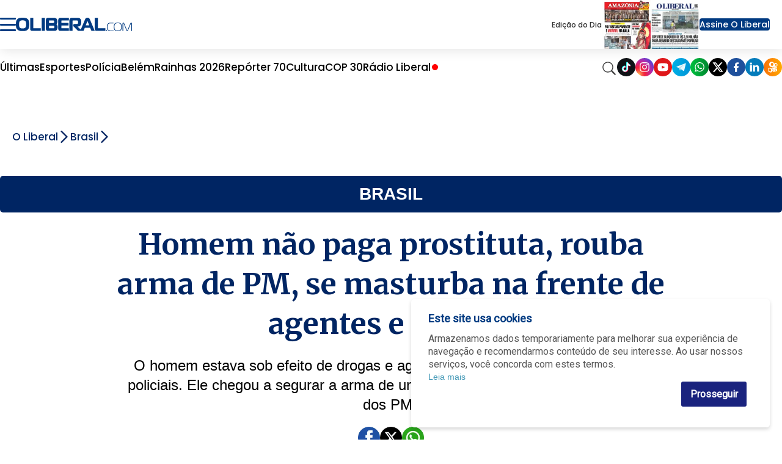

--- FILE ---
content_type: text/html;charset=utf-8
request_url: https://www.oliberal.com/brasil/homem-nao-paga-prostituta-rouba-arma-de-pm-se-masturba-na-frente-de-agentes-e-e-preso-1.663243
body_size: 24576
content:
  <!DOCTYPE html>
  <html lang="pt-BR">
    <head>
      <!-- Google Tag Manager -->
      <script>(function(w,d,s,l,i){w[l]=w[l]||[];w[l].push({'gtm.start':
      new Date().getTime(),event:'gtm.js'});var f=d.getElementsByTagName(s)[0],
      j=d.createElement(s),dl=l!='dataLayer'?'&l='+l:'';j.async=true;j.src=
      'https://www.googletagmanager.com/gtm.js?id='+i+dl;f.parentNode.insertBefore(j,f);
      })(window,document,'script','dataLayer','GTM-TBXJQVD');</script>
      <!-- End Google Tag Manager -->
      <meta charset="utf-8" />
      <meta http-equiv="X-UA-Compatible" content="IE=edge" >
      <meta name="viewport" content="width=device-width, initial-scale=1.0" >
            <meta name="robots" content="index,follow" />
              <link rel="alternate" type="application/rss+xml" title="Futebol - OLiberal.com" href="/cmlink/futebol-oliberal-com-1.969299" />
              <link rel="alternate" type="application/rss+xml" title="empregos-concursos" href="/cmlink/empregos-concursos-1.643778" />
              <link rel="alternate" type="application/rss+xml" title="receitas-e-dietas" href="/cmlink/receitas-e-dietas-1.643292" />
              <link rel="alternate" type="application/rss+xml" title="BBB" href="/cmlink/bbb-1.637959" />
              <link rel="alternate" type="application/rss+xml" title="cultura-televicao-bbb" href="/cmlink/cultura-televicao-bbb-1.635869" />
              <link rel="alternate" type="application/rss+xml" title="Loterias - Oliberal.com" href="/cmlink/loterias-oliberal-com-1.635560" />
              <link rel="alternate" type="application/rss+xml" title="RSS da editoria Amazonia" href="/cmlink/rss-da-editoria-amazonia-1.631493" />
              <link rel="alternate" type="application/rss+xml" title="Noticias Alexa" href="/cmlink/noticias-alexa-1.443501" />
              <link rel="alternate" type="application/rss+xml" title="OLiberal.com" href="/cmlink/oliberal-com-1.169551" />
              <link rel="alternate" type="application/rss+xml" title="OLiberal.com IA" href="/cmlink/oliberal-com-ia-1.542172" />
<meta property="fb:pages" content="100077367309805" />
              <link rel="alternate" type="application/rss+xml" title="Belém - OLiberal.com" href="/cmlink/bel%C3%A9m-oliberal-com-1.336648" />
              <link rel="alternate" type="application/rss+xml" title="Pará - O Liberal.com" href="/cmlink/par%C3%A1-o-liberal-com-1.332273" />
              <link rel="alternate" type="application/rss+xml" title="Polícia - OLiberal.com" href="/cmlink/pol%C3%ADcia-oliberal-com-1.332270" />
              <link rel="alternate" type="application/rss+xml" title="Esporte - OLiberal.com" href="/cmlink/esporte-oliberal-com-1.304184" />
              <link rel="alternate" type="application/rss+xml" title="Clube do Remo - OLiberal.com" href="/cmlink/clube-do-remo-oliberal-com-1.420347" />
              <link rel="alternate" type="application/rss+xml" title="Paysandu Sport Club - OLiberal.com" href="/cmlink/paysandu-sport-club-oliberal-com-1.420354" />
              <link rel="alternate" type="application/rss+xml" title="Cultura - OLiberal.com" href="/cmlink/cultura-oliberal-com-1.332278" />
              <link rel="alternate" type="application/rss+xml" title="LibPlay (Vídeos) - OLiberal.com" href="/cmlink/libplay-v%C3%ADdeos-oliberal-com-1.336658" />
              <link rel="alternate" type="application/rss+xml" title="LibPlay (Podcast) - OLiberal.com" href="/cmlink/libplay-podcast-oliberal-com-1.336662" />
              <link rel="alternate" type="application/rss+xml" title="Economia - OLiberal.com" href="/cmlink/economia-oliberal-com-1.336639" />
              <link rel="alternate" type="application/rss+xml" title="Politica - OLiberal.com" href="/cmlink/politica-oliberal-com-1.332277" />
            
      <link rel="shortcut icon" href="/img/favicon16px.png" sizes="16x16">
      <link rel="icon" href="/img/favicon32px.png" sizes="32x32">
      <link rel="apple-touch-icon" sizes="57x57" href="/img/apple-icon-57x57.png">
      <link rel="apple-touch-icon" sizes="60x60" href="/img/apple-icon-60x60.png">
      <link rel="apple-touch-icon" sizes="72x72" href="/img/apple-icon-72x72.png">
      <link rel="apple-touch-icon" sizes="76x76" href="/img/apple-icon-76x76.png">
      <link rel="apple-touch-icon" sizes="114x114" href="/img/apple-icon-114x114.png">
      <link rel="apple-touch-icon" sizes="120x120" href="/img/apple-icon-120x120.png">
      <link rel="apple-touch-icon" sizes="144x144" href="/img/apple-icon-144x144.png">
      <link rel="apple-touch-icon" sizes="152x152" href="/img/apple-icon-152x152.png">
      <link rel="apple-touch-icon" sizes="180x180" href="/img/apple-icon-180x180.png">
      <link rel="icon" type="image/png" sizes="192x192"  href="/img/android-icon-192x192.png">
      <link rel="icon" type="image/png" sizes="32x32" href="/img/favicon-32x32.png">
      <link rel="icon" type="image/png" sizes="96x96" href="/img/favicon-96x96.png">
      <link rel="icon" type="image/png" sizes="16x16" href="/img/favicon-16x16.png">
            <link rel="stylesheet" href="/css/owl.carousel.min.css">
      <meta name="msapplication-TileColor" content="#ffffff">
      <meta name="msapplication-TileImage" content="/img/ms-icon-144x144.png">
      <meta name="theme-color" content="#ffffff">

      
      
                            <title>Homem não paga prostituta, rouba arma de PM, se masturba na frente de agentes e é preso   |   Brasil   |   O Liberal</title>
                                <meta name="description" content="O homem estava sob efeito de drogas e agrediu a companheira que recebeu os policiais. Ele chegou a segurar a arma de um policial e se masturbou na presença dos PMs">
                                <meta name="news_keywords" content="preso em flagrante, homem rouba arma de pm, homem se masturba na frente de pms, homem deixa de pagar prostituta">
                
              <meta name="publish_date" content="2023-03-29T23:32:34-03:00">
          


      <link href="https://fonts.googleapis.com/icon?family=Material+Icons" rel="stylesheet">
      <link href="https://fonts.googleapis.com/css?family=Merriweather:400,700,700i" rel="stylesheet">
      <link href="https://fonts.googleapis.com/css?family=Open+Sans:400,400i,700" rel="stylesheet">
      <link href="https://fonts.googleapis.com/css?family=Roboto|Roboto+Condensed&display=swap" rel="stylesheet">
      <link
        href="https://fonts.googleapis.com/css2?family=Poppins:ital,wght@0,100;0,200;0,300;0,400;0,500;0,600;0,700;0,800;0,900;1,100;1,200;1,300;1,400;1,500;1,600;1,700;1,800;1,900&display=swap"
        rel="stylesheet">

      
      <!-- HTML5 Shim and Respond.js IE8 support of HTML5 elements and media queries -->
      <!-- WARNING: Respond.js doesn't work if you view the page via file:// -->
      <!--[if lt IE 9]>
        <script src="https://oss.maxcdn.com/libs/html5shiv/3.7.0/html5shiv.js"></script>
        <script src="https://oss.maxcdn.com/libs/respond.js/1.3.0/respond.min.js"></script>
      <![endif]-->

      
        

              
                          <link rel="stylesheet" type="text/css" href="/polopoly_fs/3.26708.1767918093!/style.css" />
              <link rel="stylesheet" type="text/css" href="/polopoly_fs/3.261.1536191763!/comments.css" />
              <link rel="stylesheet" type="text/css" href="/polopoly_fs/3.250.1767918095!/style.css" />
              <link rel="stylesheet" type="text/css" href="/polopoly_fs/3.165.1536191703!/css/bootstrap.min.css" />
              <link rel="stylesheet" type="text/css" href="/polopoly_fs/3.228.1767918089!/social-auth.css" />
              <link rel="stylesheet" type="text/css" href="/polopoly_fs/3.228.1767918089!/bootstrap-social.css" />
              <link rel="stylesheet" type="text/css" href="/polopoly_fs/3.219.1767918086!/css/fotorama.css" />
              <link rel="stylesheet" type="text/css" href="/polopoly_fs/3.219.1767918086!/css/fotorama-custom.css" />
              <link rel="stylesheet" type="text/css" href="/polopoly_fs/3.216.1767918085!/SearchElement.css" />
              <link rel="stylesheet" type="text/css" href="/polopoly_fs/3.213.1767918085!/style.css" />
              <link rel="stylesheet" type="text/css" href="/polopoly_fs/3.203.1767918083!/style.css" />
              <link rel="stylesheet" type="text/css" href="/polopoly_fs/3.197.1767918081!/MainElement.css" />
              <link rel="stylesheet" type="text/css" href="/polopoly_fs/3.194.1767918081!/MainElement.css" />
              <link rel="stylesheet" type="text/css" href="/polopoly_fs/3.182.1767918078!/fontawesome/css/font-awesome.min.css" />
              <link rel="stylesheet" type="text/css" href="/polopoly_fs/3.182.1767918078!/style.css" />
              <link rel="stylesheet" type="text/css" href="/polopoly_fs/3.172.1767918076!/style.css" />
              <link rel="stylesheet" type="text/css" href="/polopoly_fs/3.169.1767918075!/MainElement.css" />
                                    <script type="text/javascript" src="/polopoly_fs/3.136.1536191677!/jquery-1.12.4.min.js"></script>
              <script type="text/javascript" src="/polopoly_fs/3.139.1536191678!/js.cookie.2.2.0.min.js"></script>
              <script type="text/javascript" src="/polopoly_fs/3.143.1767918071!/autotrack.min.js"></script>
                                              <meta name="google-signin-clientid" content="172526348210-or5nfffa5l6rbsvruouad2070j7ngoec.apps.googleusercontent.com" />
<meta name="google-signin-cookiepolicy" content="single_host_origin" />
<meta name="google-signin-callback" content="googleSignInCallback" />
<meta name="google-signin-scope" content="profile email" />
<meta name="google-signin-redirecturi" content="postmessage" />
<meta name="google-signin-accesstype" content="offline" />
                                      <meta property="og:title" content="Homem n&atilde;o paga prostituta, rouba arma de PM, se masturba na frente de agentes e &eacute; preso">
<meta property="og:site_name" content="O Liberal">

            <meta property="og:url" content="https://www.oliberal.com/brasil/homem-nao-paga-prostituta-rouba-arma-de-pm-se-masturba-na-frente-de-agentes-e-e-preso-1.663243">
        <link rel="canonical" href="https://www.oliberal.com/brasil/homem-nao-paga-prostituta-rouba-arma-de-pm-se-masturba-na-frente-de-agentes-e-e-preso-1.663243">
                                    <link rel="amphtml" href="https://www.oliberal.com/brasil/amp/homem-nao-paga-prostituta-rouba-arma-de-pm-se-masturba-na-frente-de-agentes-e-e-preso-1.663243">
                        

    <meta property="og:description" content="O homem estava sob efeito de drogas e agrediu a companheira que recebeu os policiais. Ele chegou a segurar a arma de um policial e se masturbou na presen&ccedil;a dos PMs">
<meta property="og:type" content="article">
            <meta
        property="og:image"
        content="https://www.oliberal.com/image/contentid/policy:1.663244:1680143381/image.jpg?a=191%3A100&q=0.6&w=1200&$p$a$q$w=e3c1d56">
<meta property="og:image:width" content="1200">
<meta name="twitter:title" content="Homem n&atilde;o paga prostituta, rouba arma de PM, se masturba na frente de agentes e &eacute; preso">
<meta name="twitter:card" content="summary_large_image"/>                                                        <link type="text/css" href="/polopoly_fs/3.151!/cookie-alert.css" rel="stylesheet"/>
            <title>O Liberal - brasil</title>

  
<meta name="description" content="Veja as principais not&iacute;cias do Brasil. Bizarrices, futuro e o retrato real do que acontece no pa&iacute;s." />
    
<meta name="news_keywords" content="brasil, notícias, bizarro, realidade" />
    
              <link rel="stylesheet" type="text/css" href="/cmlink/css-content-liberal-css-7.122607">
      
      <script src="/js/com.atex.gong.paywall.membership.js"></script>

      <script async='async' src='https://www.googletagservices.com/tag/js/gpt.js'></script>
      
              
                                <script async src="//securepubads.g.doubleclick.net/tag/js/gpt.js"></script>


<script>
  /* Streams GA4 */
  window.dataLayer = window.dataLayer || [];
  function gtag(){dataLayer.push(arguments);}
  var paths = window.location.pathname;
  var separa = paths.split('/');
  var separacao = separa.filter(Boolean);
  
  if(separacao[0] == 'esportes'){
    var script = document.createElement('script');
    script.type = 'text/javascript';
    script.async = true;
    gtag('config', 'G-3DFM1T113L', { 'groups': 'ESPORTES' });
  }else if(separacao[0] == 'cultura'){
    var script = document.createElement('script');
    script.type = 'text/javascript';
    script.async = true;
    gtag('config', 'G-GJKLX25JWG', { 'groups': 'ENTRETENIMENTO' });
  }else if(separacao[0] == 'mundo'){
    var script = document.createElement('script');
    script.type = 'text/javascript';
    script.async = true;
    gtag('config', 'G-ZXYDSS0GNS', { 'groups': 'MUNDO' });
  }else if(separacao[0] == 'politica'){
    var script = document.createElement('script');
    script.type = 'text/javascript';
    script.async = true;
    gtag('config', 'G-97GQN0CJ2J', { 'groups': 'POLITICA' });
  }

</script>


<script>

  // SCRIPT PARA COLOCAR BANNER VIDEO DENAKIP
document.addEventListener('DOMContentLoaded', () => {
    // Verifica se a URL contém a variável debug=1
    const urlParams = new URLSearchParams(window.location.search);
    const isDebug = urlParams.get('debug') === '1';

    // Datas permitidas
    const allowedDates = ['2024-12-11', '2024-12-12', '2024-12-14', '2024-12-15', '2024-12-17'];
    const today = new Date().toISOString().split('T')[0];

    if (allowedDates.includes(today)) {
        const observer = new MutationObserver((mutationsList, observer) => {
            for (let mutation of mutationsList) {
                if (mutation.type === 'childList') {
                    const targetDiv = document.getElementById('bgbanner-popout-1');

                    if (targetDiv) {
                        // Cria o elemento iframe
                        const iframe = document.createElement('iframe');

                        // Define os atributos do iframe
                        iframe.setAttribute('src', 'https://www.youtube.com/embed/Gy8C1ofr-GQ?si=zwQ9zGwPF1eGQfb4');
                        iframe.setAttribute('frameborder', '0');
                        iframe.setAttribute('allow', 'accelerometer; autoplay; clipboard-write; encrypted-media; gyroscope; picture-in-picture; web-share');
                        iframe.setAttribute('referrerpolicy', 'strict-origin-when-cross-origin');
                        iframe.setAttribute('loading', 'lazy');
                        iframe.setAttribute('allowfullscreen', '');

                        // Remove todos os elementos atuais dentro da div
                        while (targetDiv.firstChild) {
                            targetDiv.removeChild(targetDiv.firstChild);
                        }

                        // Verifica se é mobile ou desktop
                        const isMobile = window.innerWidth <= 768; // Ajusta o breakpoint para mobile, se necessário

                        // Define as dimensões do iframe dependendo do dispositivo
                        if (isMobile) {
                            iframe.style.width = '370px';
                            iframe.style.height = '230px';
                        } else {
                            iframe.style.width = '880px';
                            iframe.style.height = '495px';
                        }

                        // Insere o novo iframe na div
                        targetDiv.appendChild(iframe);

                        // Ajusta dinamicamente ao redimensionar a janela
                        window.addEventListener('resize', () => {
                            const isMobile = window.innerWidth <= 768;
                            if (isMobile) {
                                iframe.style.width = '370px';
                                iframe.style.height = '230px';
                            } else {
                                iframe.style.width = '880px';
                                iframe.style.height = '495px';
                            }
                        });

                        // Desconecta o observador para evitar execuções adicionais
                        observer.disconnect();
                        break;
                    }
                }
            }
        });

        // Inicia o observador para monitorar mudanças no DOM
        observer.observe(document.body, { childList: true, subtree: true });
    } else {
        if (!isDebug) {
            console.log('Debug não está habilitado na URL.');
        } else {
            console.log('A data atual não está permitida para execução.');
        }
    }
});
</script>

<script type='text/javascript'>
  
    var semPublicidade = ['amazonia-viva/amazonia-viva', 'aniversario/aniversario', 'areadoleitor/areadoleitor', 'cirionahistoria/fotogaleria'
                ,'cirionahistoria/videos', 'comercial/comercial', 'continuevendendo/continuevendendo', 'eita/eita'
                ,'eleicoes/eleicoes', 'eleicoes/apuracao', 'eleicoes/guia-do-leitor', 'eleicoes/noticias'
                ,'encontros/encontros', 'encontros/classificados-solidario', 'encontros/solidariedade'
                ,'esportes/lance-a-lance', 'esportes/2021', 'expedicao/expedicao', 'galeria/galeria'
                ,'https-www-grupoliberal-com/assinaturas', 'https-www-grupoliberal-com/classificados', 'https-www-grupoliberal-com/oliberaldigital'
                ,'https-www-grupoliberal-com/tv', 'liberalamazon/episodios', 'libmotors/libmotors', 'libshop/api'
                ,'https-www-grupoliberal-com/https-www-grupoliberal-com', 'mapadavacinacao/calendario', 'mapadavacinacao/minha-cidade', 'minuto-a-minuto/minuto-a-minuto'
                ,'oliberalnaescola/oliberalnaescola', 'panoramacamara/panoramacamara', 'redacao/redacao', 'serviços/serviços'
                ,'serviços/consulta-de-voos', 'vamosjuntos/vamosjuntos', 'verao/verao', 'verao/programacao'];
  
  var modificarParaProjetos = ['bagagemdebolso', 'belempraveresentir', 'cirio', 'cirionahistoria'
                  ,'conexaoamz', 'conexaomineral', 'eguadochef', 'liberalamazon'
                  ,'mobiliza', 'rainhas'];

  // criacao da meta tags

  function isNumber(str) {
    return !isNaN(parseFloat(str));
  }

var url = jQuery(location).attr('href');
var trueurl = url.includes("lance-a-lance");
  if(trueurl == false){
  jQuery(document).ready(function(){
    if( jQuery('meta[property="og:url"]').length > 0 ){
      var url_v = jQuery('meta[property="og:url"]').attr('content'); // pega meta
    }else{
       var url_v = window.location.href;
    }
    var ogImage = jQuery('meta[property="og:image"]').attr('content'); // pega meta
    
    //jQuery("meta[property='og:image']").remove()
    if (typeof ogImage !== "undefined") {
	    jQuery('<meta>',{ property:'og:image:url' , content: ogImage.split('?')[0] }).appendTo('head');
	}
    //jQuery('<meta>',{ property:'og:image' , content: ogImage.split('?')[0] }).appendTo('head');
    
    var ogTitle = jQuery('meta[property="og:title"]').attr('content'); // pega meta
    var ogDescription = jQuery('meta[property="og:description"]').attr('content'); // pega meta

	
    var autor=jQuery('.author').text();
    if (window.location.pathname != '/'){
    	var area=url_v.split('/');
    	var area_v = area.filter(e => e !== 'https:' && e !== 'http:' && e !== '' && e ); // filtra os vetores
    	var qtd_v=area_v.length; // total de vetores
    }else{
      var qtd_v=0;
    }

    var editoria;
    var subeditoria;
    var id_v;
    var prod = "prod";
    
    var strPub = "";
    var id_aux;
    var author = '';
    var section = '';
    
    author = autor;

    if(autor == ''){
      autor = 'erro';
    }

    id_aux=area[area.length-1].split("-");
    if(isNumber(id_aux[id_aux.length-1])){
      id_v = id_aux[id_aux.length-1];
      subeditoria=editoria;      
    }else{
      id_v = "erro";
      subeditoria = area[area.length-1];
    }
        

    switch(qtd_v){
      case 1: //https://www.oliberal.com
          editoria="HOME";
          subeditoria="HOME";
      break;
      case 2: //https://www.oliberal.com/editoria
          editoria=area[area.length-1];
          subeditoria=editoria;
      break;
      case 3: //https://www.oliberal.com/editoria/subeditoria ou https://www.oliberal.com/editoria/materia-1.23456
          editoria=area[area.length-2];
          if(isNumber(id_aux[id_aux.length-1])){
            id_v = id_aux[id_aux.length-1];
            subeditoria=editoria;
          }else{
            id_v = "erro";
            subeditoria = area[area.length-1];
          }

      break;
      case 4:
          editoria=area[area.length-3];
          subeditoria=area[area.length-2];
      break;
      case 5:
          editoria=area[area.length-4];
          subeditoria=area[area.length-3];
      break;
      case 6:
          editoria=area[area.length-5];
          subeditoria=area[area.length-4];
      break;

    }
    
    section = editoria;

    if(subeditoria == 'lance-a-lance'){
      id_v = area[area.length-1];
      autor = "Redação / O Liberal"
    }
    
    function excluirPublicidade (value) {
      strPub = editoria+'/'+subeditoria;
      if (value == strPub || strPub.substring(4,0) == 'play' || strPub.substring(7,0) == 'libshop'){
        editoria = 'erro';
        subeditoria = 'erro';
      }
    }
    semPublicidade.filter(excluirPublicidade);
  
    function selecionaEditoriaProjetos (value) {
      if (value == editoria){
        editoria = 'projetos';
      }
    }
    
    modificarParaProjetos.filter(selecionaEditoriaProjetos);
    
    jQuery('<meta>',{ content:prod, name:'environment'}).appendTo('head');
    jQuery('<meta>',{ content:editoria, name:'sectionname' }).appendTo('head');
    jQuery('<meta>',{ content:subeditoria,name:'sectionclass' }).appendTo('head');
    jQuery('<meta>',{ content:subeditoria,name:'sectionproject' }).appendTo('head');
    jQuery('<meta>',{ content:autor,name:'author'} ).appendTo('head');
    jQuery('<meta>',{ content:id_v,name:'articleid'}).appendTo('head');
    
    if (typeof ogImage !== "undefined") {
	    jQuery('<meta>',{ property:'og:image:url' , content: ogImage.split('?')[0] }).appendTo('head');
	    jQuery('<meta>',{ name:'twitter:card' , content: 'summary_large_image' }).appendTo('head');
		jQuery('<meta>',{ property:'twitter:image' , content: ogImage.split('?')[0] }).appendTo('head');
	    jQuery('<meta>',{ property:'twitter:card' , content: 'summary_large_image' }).appendTo('head');
	}    
    jQuery('<meta>',{ name:'twitter:title' , content: ogTitle }).appendTo('head');
    jQuery('<meta>',{ name:'twitter:description' , content: ogDescription }).appendTo('head');
    
    jQuery('<meta>',{ property:'twitter:title' , content: ogTitle }).appendTo('head');
    jQuery('<meta>',{ property:'twitter:description' , content: ogDescription }).appendTo('head');
    
    
    /* CONFIGURATION START */
    var _sf_async_config = window._sf_async_config = (window._sf_async_config || {});
    _sf_async_config.uid = 66264; //CHANGE THIS TO YOUR ACCOUNT ID
    _sf_async_config.domain = 'oliberal.com'; //CHANGE THIS TO YOUR SITE ID
    _sf_async_config.useCanonical = true;
    _sf_async_config.useCanonicalDomain = true;
    _sf_async_config.sections = section; //SET PAGE SECTION(S)
    _sf_async_config.authors = decodeURI(author); //SET PAGE AUTHOR(S)
    /* CONFIGURATION END */

    /*    function loadChartbeat() {
      var e = document.createElement('script');
      var n = document.getElementsByTagName('script')[0];
      e.type = 'text/javascript';
      e.async = true;
      e.src = '//static.chartbeat.com/js/chartbeat.js';
      n.parentNode.insertBefore(e, n);
    }
    
    loadChartbeat();    
    */
  });
  }
</script>

<!-- Denakop -->
<!-- Tag Denakop -->
<script type="text/javascript">
var script = document.createElement('script');
script.type = 'text/javascript';
script.async = true;
var especiais = window.location.href;
  if(!especiais.includes('1.887725') && !especiais.includes('1.930517')) {
	script.src='https://tags.denakop.com/10794/oliberal.com.js?version=' + new Date().getTime();
	script.onload = () => console.log('Script Tag Denakop carregado com sucesso!');
	script.onerror = () => console.error('Erro ao carregar o script Tag Denakop!', script.src);
	document.getElementsByTagName('head')[0].appendChild(script);
  }
</script>

<!--script data-cfasync="false" type="text/javascript">
     (function () {
         var w = window.top, d = w.document, h = d.head || d.getElementsByTagName("head")[0];
         var s = d.createElement("script");
         s.src = "https://tags.denakop.com/10794/denakop.js";
         s.type = "text/javascript";
         s.async = true;
         s.setAttribute("data-cfasync", "false");
         h.appendChild(s);
         w.denakop = w.denakop || { cmd: [] };
     })();
</script-->

<script src="https://platform.twitter.com/widgets.js"></script>

<script async src="https://pagead2.googlesyndication.com/pagead/js/adsbygoogle.js?client=ca-pub-3806856125433712"
     crossorigin="anonymous"></script>
                        <meta name="facebook-domain-verification" content="ishdsd5umpdc63z0uxha1365wixpuv" />

<!-- Google Search Console NÃO REMOVA -->
<meta name="google-site-verification" content="5ohP_wMOA_a-_jx9CT0R6LiQrUDX8b6uNcZRfEkjrSc" />

<!-- Global site tag (gtag.js) - Google Analytics 
<script async src="https://www.googletagmanager.com/gtag/js?id=GA_TBXJQVD"></script>

<script>
  window.dataLayer = window.dataLayer || [];
  function gtag() { window.dataLayer.push(arguments); }
  gtag('js', new Date());
  gtag('config', 'GA_TBXJQVD');
</script>
-->

<!-- content -->

<script id="gpt-js-script" async src="//securepubads.g.doubleclick.net/tag/js/gpt.js"></script>
<!--
<script>
  window.googletag = window.googletag || {cmd: []};
  googletag.cmd.push(function() {
    googletag.defineSlot('/1001865/PUBLI_WEBCONTENT_NATIVE', [300, 250], 'div-gpt-ad-1636061740925-0').addService(googletag.pubads());
    googletag.pubads().enableSingleRequest();
    googletag.enableServices();
  });
</script>
-->
        
            
      <script src="/js/owl.carousel.min.js"></script>
      
    </head>

    <body class="geral-color ">
      <!-- Google Tag Manager (noscript) -->
      <noscript><iframe src="https://www.googletagmanager.com/ns.html?id=GTM-TBXJQVD"
      height="0" width="0" style="display:none;visibility:hidden"></iframe></noscript>
      <!-- End Google Tag Manager (noscript) -->
      <div class="ol-pagelayout">
                              
                              
                              
                                <style>
  
    
  .bloco-fundo-black  .ol-container  .teaser-featured .item .item-content .titulo a,
  .bloco-fundo-black  .ol-container  .teaser-featured .related ul li a,
      .bloco-fundo-black  .ol-container  .teaser-featured .related ul li{
      color:#002563;
  }
  

   
  .bloco-fundo-black  .ol-container  .teaser-featured .item .item-content  .chamada{
    color:#666;
}

  .search-vertical form  input {
      background-color:white 
    }
</style>
                      




<header class="menu-container">

<div class="menu-container-children-top">

<div class="menu-top">
<div class="menu-top-left">
    <input type="checkbox" name="" id="checkbox-menu"/>

    <div class="hamburger-lines">
        <span class="line line1"></span>
        <span class="line line2"></span>
        <span class="line line3"></span>
    </div>

    <div class="menu-vertical">
        <div class="menu-vertical-container">
            <div class="menu-vertical-logo">
                <label for="checkbox-menu">
                    <img src="/img/seta-new.svg" alt="Ícone sair do menu" height="30px" width="30px"/>
                </label>
                <img src="/img/oliberalcom-new.svg" alt="Logo Portal Oliberal.com" width="200px">
            </div>
            <div class="menu-top-right-access flex">
                <div id="container-botao-portal-do-assinante-mobile">
                    <script>
                        $(document).ready(function () {
                            newMenuGetBotao("container-botao-portal-do-assinante-mobile");
                        });
                    </script>
                </div>
                <div class="menu-top-right-journals">
                    <div class="journals-container">
                        <div class="journal popoverwrapper">
                            <a href="/amazonia">
                                <img
                                    src="https://www.oliberal.com/edicao-do-dia/mini_capas/capa_amazonia.webp"
                                    alt="Capa Jornal Amazônia">
                            </a>
                            <div class="popovercontent">
                                <div data-postid="10495694" data-share-method="host" data-aspect-ratio="1.33333" data-width="100%">
                                    <img
                                        src="https://www.oliberal.com/edicao-do-dia/capa_amazonia.webp"
                                        alt="Edição do Dia - Jornal Amazônia">
                                </div>
                            </div>
                        </div>

                        <div class="journal popoverwrapper">
                            <a href="/jornaldigital">
                                <img
                                    src="https://www.oliberal.com/edicao-do-dia/mini_capas/capa_oliberal.webp"
                                    alt="Capa Jornal Oliberal">
                            </a>
                            <div class="popovercontent">
                                <div data-postid="10495694" data-share-method="host" data-aspect-ratio="1.33333" data-width="100%">
                                    <img
                                        src="https://www.oliberal.com/edicao-do-dia/capa_oliberal.webp"
                                        alt="Edição do Dia - Jornal O Liberal">
                                </div>
                            </div>
                        </div>
                    </div>
                </div>
            </div>
            <ul class="menu-vertical-items">
                                                    <li class="menu-vertical-item">
<div class="menu-vertical-item-container">
    <a href="/ultimas-noticias">Últimas</a>
</div>
</li>
                                    <li class="menu-vertical-item">
<div class="menu-vertical-item-container">
    <a href="/colunas">Colunas</a>
</div>
</li>
                                    <li class="menu-vertical-item">
<div class="menu-vertical-item-container">
    <a href="/para">Pará</a>
    <div class="img-container">
        <img class="down-arrow" src="/img/ol-down-arrow.png" alt="Ícone seta para baixo"/>
    </div>
</div>
</li>
<ul class="menu-vertical-subitems">

    <li class="menu-vertical-subitem">
<a href="/ananindeua">
     Ananindeua 
</a>
</li>
    <li class="menu-vertical-subitem">
<a href="/barcarena">
    Barcarena
</a>
</li>
    <li class="menu-vertical-subitem">
<a href="/belem">
    Belém
</a>
</li>
    <li class="menu-vertical-subitem">
<a href="/castanhal">
    Castanhal
</a>
</li>
    <li class="menu-vertical-subitem">
<a href="/maraba">
    Marabá
</a>
</li>
    <li class="menu-vertical-subitem">
<a href="/parauapebas">
    Parauapebas
</a>
</li>
    <li class="menu-vertical-subitem">
<a href="/santarem">
    Santarém
</a>
</li>

</ul>

                                    <li class="menu-vertical-item">
<div class="menu-vertical-item-container">
    <a href="/policia">Polícia</a>
</div>
</li>
                                    <li class="menu-vertical-item">
<div class="menu-vertical-item-container">
    <a href="/esportes">Esportes</a>
    <div class="img-container">
        <img class="down-arrow" src="/img/ol-down-arrow.png" alt="Ícone seta para baixo"/>
    </div>
</div>
</li>
<ul class="menu-vertical-subitems">

    <li class="menu-vertical-subitem">
<a href="/esportes/paysandu">
    Paysandu
</a>
</li>
    <li class="menu-vertical-subitem">
<a href="/esportes/remo">
    Remo
</a>
</li>

</ul>

                                    <li class="menu-vertical-item">
<div class="menu-vertical-item-container">
    <a href="/cultura">Cultura</a>
    <div class="img-container">
        <img class="down-arrow" src="/img/ol-down-arrow.png" alt="Ícone seta para baixo"/>
    </div>
</div>
</li>
<ul class="menu-vertical-subitems">

    <li class="menu-vertical-subitem">
<a href="/cultura/agenda">
    Agenda
</a>
</li>
    <li class="menu-vertical-subitem">
<a href="/cultura/celebridades">
    Celebridades
</a>
</li>

</ul>

                                    <li class="menu-vertical-item">
<div class="menu-vertical-item-container">
    <a href="/saude">Saúde</a>
</div>
</li>
                                    <li class="menu-vertical-item">
<div class="menu-vertical-item-container">
    <a href="/economia">Economia</a>
    <div class="img-container">
        <img class="down-arrow" src="/img/ol-down-arrow.png" alt="Ícone seta para baixo"/>
    </div>
</div>
</li>
<ul class="menu-vertical-subitems">

    <li class="menu-vertical-subitem">
<a href="/concurso">
    Concurso
</a>
</li>
    <li class="menu-vertical-subitem">
<a href="/emprego">
    Emprego
</a>
</li>

</ul>

                                    <li class="menu-vertical-item">
<div class="menu-vertical-item-container">
    <a href="/politica">Política</a>
    <div class="img-container">
        <img class="down-arrow" src="/img/ol-down-arrow.png" alt="Ícone seta para baixo"/>
    </div>
</div>
</li>
<ul class="menu-vertical-subitems">

    <li class="menu-vertical-subitem">
<a href="/eleicoes">
    Eleições
</a>
</li>

</ul>

                                    <li class="menu-vertical-item">
<div class="menu-vertical-item-container">
    <a href="/brasil">Brasil</a>
</div>
</li>
                                    <li class="menu-vertical-item">
<div class="menu-vertical-item-container">
    <a href="/mundo">Mundo</a>
</div>
</li>
                                    <li class="menu-vertical-item">
<div class="menu-vertical-item-container">
    <a href="/play">LibPlay</a>
    <div class="img-container">
        <img class="down-arrow" src="/img/ol-down-arrow.png" alt="Ícone seta para baixo"/>
    </div>
</div>
</li>
<ul class="menu-vertical-subitems">

    <li class="menu-vertical-subitem">
<a href="/play/all">
    Vídeos
</a>
</li>
    <li class="menu-vertical-subitem">
<a href="/play/podcast">
    Podcast
</a>
</li>

</ul>

                                    <li class="menu-vertical-item">
<div class="menu-vertical-item-container">
    <a href="/liberalamazon">Liberal Amazon</a>
</div>
</li>
                                    <li class="menu-vertical-item">
<div class="menu-vertical-item-container">
    <a href="/autismo-em-foco">Autismo em foco</a>
</div>
</li>
                                    <li class="menu-vertical-item">
<div class="menu-vertical-item-container">
    <a href="/tecnologia-e-mercado">Tecnologia e Mercado</a>
</div>
</li>
                                    <li class="menu-vertical-item">
<div class="menu-vertical-item-container">
    <a href="/cirio">Círio 2025</a>
</div>
</li>
                                    <li class="menu-vertical-item">
<div class="menu-vertical-item-container">
    <a href="/expediente">Expediente</a>
</div>
</li>
                            </ul>
            <div>
                <img src="/img/ol-lib-box.png" width="100%" alt="Logo Jornal Oliberal">
                <img src="/img/ol-amaz-box.png" width="100%" alt="Logo Jornal Amazônia">
            </div>
        </div>
        <div class="right-container" onclick="document.getElementById('checkbox-menu').checked = false"></div>
    </div>

    <div class="menu-top-left-logo">
        <a href="/">
            <img src="/img/oliberalcom-new.svg" alt="Logo Portal oliberal.com" height="50px">
        </a>
    </div>

</div>

<div class="menu-top-right">
    <div class="menu-top-right-journals">
        <span class="journals-text">
            Edição do Dia
        </span>
        <div class="journals-container">
            <div class="journal popoverwrapper">
                <a href="/amazonia">
                    <img
                        src="https://www.oliberal.com/edicao-do-dia/mini_capas/capa_amazonia.webp"
                        alt="Capa Jornal Amazônia">
                </a>
                <div class="popovercontent">
                    <div data-postid="10495694" data-share-method="host" data-aspect-ratio="1.33333" data-width="100%">
                        <img
                            src="https://www.oliberal.com/edicao-do-dia/capa_amazonia.webp"
                            alt="Edição do Dia - Jornal Amazônia">
                    </div>
                </div>
            </div>

            <div class="journal popoverwrapper">
                <a href="/jornaldigital">
                    <img
                        src="https://www.oliberal.com/edicao-do-dia/mini_capas/capa_oliberal.webp"
                        alt="Capa Jornal Oliberal">
                </a>
                <div class="popovercontent">
                    <div data-postid="10495694" data-share-method="host" data-aspect-ratio="1.33333" data-width="100%">
                        <img
                            src="https://www.oliberal.com/edicao-do-dia/capa_oliberal.webp"
                            alt="Edição do Dia - Jornal O Liberal">
                    </div>
                </div>
            </div>
        </div>
    </div>
    <a href="https://api.whatsapp.com/send/?phone=%2B5591982830588&text&type=phone_number&app_absent=0" class="area-exclusiva">Assine O Liberal</a>
    <div class="menu-top-right-access">
        <div id="container-botao-portal-do-assinante">
            <script>
                $(document).ready(function () {
                    newMenuGetBotao("container-botao-portal-do-assinante");
                });
            </script>
        </div>
        <a href="https://api.whatsapp.com/send/?phone=%2B5591982830588&text&type=phone_number&app_absent=0" class="area-exclusiva">Assine O Liberal</a>
    </div>
    <div class="menu-top-right-search">
        <input type="checkbox" id="checkbox-search">
        <img src="/img/search-new.svg" alt="Ícone Pesquisar">
        <div class="search-vertical">
            <form action="/">
                <label for="checkbox-search">
                    <img src="/img/seta-new.svg" alt="Ícone voltar" width="30px" height="30px">
                </label>
                <input type="search" name="q" placeholder="O que está procurando?">
                <button>
                    <img src="/img/search-new.svg" alt="Ícone Pesquisar">
                </button>
            </form>
        </div>
    </div>
</div>

</div>
</div>
<div class="menu-container-socials">
<ul class="socials-icons">
<li class="menu-list-icons-item">
    <a href="https://www.tiktok.com/@oliberal.com">
        <img src="/img/tiktok-new.svg" height="28px" width="28px" alt="Ícone tiktok"/>
    </a>
</li>
<li class="menu-list-icons-item">
    <a href="https://www.instagram.com/oliberal">
        <img src="/img/instagram-new.svg" height="28px" width="28px" alt="Ícone instagram">
    </a>
</li>
<li class="menu-list-icons-item">
    <a href="https://www.youtube.com/@OLiberalPA">
        <img src="/img/youtube-new.svg" height="28px" width="28px" alt="Ícone youtube">
    </a>
</li>
<li class="menu-list-icons-item">
    <a href="https://t.me/noticiasoliberal">
        <img src="/img/telegram-new.svg" height="28px" width="28px" alt="Ícone telegram">
    </a>
</li>
<li class="menu-list-icons-item">
    <a href="https://chat.whatsapp.com/J67tDutOOMd54vPmLZy6Ut">
        <img src="/img/whatsapp-new.svg" height="28px" width="28px" alt="Ícone whatsapp">
    </a>
</li>
<li class="menu-list-icons-item">
    <a href="https://x.com/oliberal">
        <img src="/img/logo-x-new.svg" height="28px" width="28px" alt="Ícone X">
    </a>
</li>
<li class="menu-list-icons-item">
    <a href="https://www.facebook.com/oliberal">
        <img src="/img/facebook-new.svg" height="28px" width="28px" alt="Ícone facebook">
    </a>
</li>
<li class="menu-list-icons-item">
    <a href="https://www.linkedin.com/company/grupo-liberal-fundador-romulo-maiorana/mycompany">
        <img src="/img/linkedin-new.svg" height="28px" width="28px" alt="Ícone linkedin">
    </a>
</li>
<li class="menu-list-icons-item">
    <a href="https://kwai-video.com/u/@oliberal/eQbpCKyC">
        <img src="/img/kwai-new.svg" height="28px" width="28px" alt="Ícone kwai">
    </a>
</li>
</ul>
</div>

<div class="menu-container-children-bottom">
<nav class="menu-bottom">
    <div class="menu-bottom-left">
        <ul class="menu-list">

                                        <li class="menu-list-item">
    <a href="/ultimas-noticias">Últimas</a>
</li>
                            <li class="menu-list-item">
    <a href="/esportes">Esportes</a>
</li>
                            <li class="menu-list-item">
    <a href="/policia">Polícia</a>
</li>
                            <li class="menu-list-item">
    <a href="/belem">Belém</a>
</li>
                            <li class="menu-list-item">
    <a href="/rainhas">Rainhas 2026</a>
</li>
                            <li class="menu-list-item">
    <a href="/colunas/reporter70">Repórter 70</a>
</li>
                            <li class="menu-list-item">
    <a href="/cultura">Cultura</a>
</li>
                            <li class="menu-list-item">
    <a href="/cop-30">COP 30</a>
</li>
                            <li class="menu-list-item">
    <a href="/radios">Rádio Liberal</a>
</li>
                    </ul>
        <a href="/radios">
            <span class="pulse"></span>
        </a>
    </div>


<div class="menu-bottom-right">
    <div class="search-input">
        <form class="search" id="search_form" method="get" action="/">
            <input
                class="search__input"
                type="search"
                placeholder="Pesquisar"
                id="searchInput"
                name="q"
                value=""/>
            <div class="search__icon-container">
                <label for="searchInput" class="search__label" aria-label="Search" style="    display:flex;">
                    <svg viewbox="0 0 1000 1000" title="Busca">
                        <path
                            fill="currentColor"
                            d="M408 745a337 337 0 1 0 0-674 337 337 0 0 0 0 674zm239-19a396 396 0 0 1-239 80 398 398 0 1 1 319-159l247 248a56 56 0 0 1 0 79 56 56 0 0 1-79 0L647 726z"/>
                    </svg>
                </label>
                <button type="submit" class="search__submit" aria-label="Search"></button>
            </div>
        </form>
    </div>
    <ul class="socials-icons">
        <li class="menu-list-icons-item">
            <a href="https://www.tiktok.com/@oliberal.com">
                <img src="/img/tiktok-new.svg" height="30px" width="30px" alt="Ícone tiktok"/>
            </a>
        </li>
        <li class="menu-list-icons-item">
            <a href="https://www.instagram.com/oliberal">
                <img src="/img/instagram-new.svg" height="30px" width="30px" alt="Ícone instagram">
            </a>
        </li>
        <li class="menu-list-icons-item">
            <a href="https://www.youtube.com/@OLiberalPA">
                <img src="/img/youtube-new.svg" height="30px" width="30px" alt="Ícone youtube">
            </a>
        </li>
        <li class="menu-list-icons-item">
            <a href="https://t.me/noticiasoliberal">
                <img src="/img/telegram-new.svg" height="30px" width="30px" alt="Ícone telegram">
            </a>
        </li>
        <li class="menu-list-icons-item">
            <a href="https://chat.whatsapp.com/J67tDutOOMd54vPmLZy6Ut">
                <img src="/img/whatsapp-new.svg" height="30px" width="30px" alt="Ícone whatsapp">
            </a>
        </li>
        <li class="menu-list-icons-item">
            <a href="https://x.com/oliberal">
                <img src="/img/logo-x-new.svg" height="30px" width="30px" alt="Ícone X">
            </a>
        </li>
        <li class="menu-list-icons-item">
            <a href="https://www.facebook.com/oliberal">
                <img src="/img/facebook-new.svg" height="30px" width="30px" alt="Ícone facebook">
            </a>
        </li>
        <li class="menu-list-icons-item">
            <a href="https://www.linkedin.com/company/grupo-liberal-fundador-romulo-maiorana/mycompany">
                <img src="/img/linkedin-new.svg" height="30px" width="30px" alt="Ícone linkedin">
            </a>
        </li>
        <li class="menu-list-icons-item">
            <a href="https://kwai-video.com/u/@oliberal/eQbpCKyC">
                <img src="/img/kwai-new.svg" height="30px" width="30px" alt="Ícone kwai">
            </a>
        </li>
    </ul>
</div>

</nav>
</div>

</header>
                        <style>
  
.cookie-alert--description-more {
    visibility: hidden;
    position: relative;
}

.cookie-alert--description-more:after {
    visibility: visible;
    position: absolute;
    left: 0;
    right: -10px;
    content: "Leia mais";

}

.cookie-alert .cookie-alert--ok-button {
    visibility: hidden;
    position: relative;
    grid-column: 3 / 4;
    grid-row: 2 / 3;
}

.cookie-alert .cookie-alert--ok-button:after {
    visibility: visible;
    position: absolute;

    text-transform: none;
    bottom: 10px;
    left: 60px;
    width: 107px;
    height: 41px;
    background: #1A237E 0% 0% no-repeat padding-box;
    border-radius: 3px;
    opacity: 1;

    text-align: center;
    padding: 10px 15px;
    font: normal normal bold 16px/21px Roboto;
    letter-spacing: 0px;
    color: #FFFFFF;

    content: "Prosseguir";

}

.cookie-alert .cookie-alert--cancel-button {
    visibility: hidden;
    position: relative;
    grid-column: 2 / 3;
    grid-row: 2 / 3;

}

.cookie-alert .cookie-alert--cancel-button:after {
    display: none;

}


.cookie-alert {
    bottom: 20px;
    right: 20px;
    left: var(--none);
    width: 587px;
    height: 210px;
    background: #FFFFFF 0% 0% no-repeat padding-box;
    box-shadow: 0px 3px 6px #00000029;
    border-radius: 5px;
    opacity: 1;
    padding: 0em 2em;
    display: grid;
    grid-template-columns: 1fr 1fr 1fr;
    grid-template-rows: 1fr 1fr;

}


.cookie-alert .cookie-alert--description {

    grid-column: 1 / 4;

}


.cookie-alert .cookie-alert--description #titulo {

    text-align: left;
    font: normal normal bold 18px/24px Roboto;
    letter-spacing: 0px;
    color: #013A81;
    opacity: 1;

}

.cookie-alert .cookie-alert--description #texto-cookies {

    text-align: left;
    font: normal normal normal 16px/21px Roboto;
    letter-spacing: 0px;
    color: #575757;
    opacity: 1;

}


	@media screen and (max-width: 480px) {
    .cookie-alert {
        <!--display: none-->
        background: #FFFFFF 0% 0% no-repeat padding-box;
        width: 90vw;
        right: 20px;

    }

    .cookie-alert .cookie-alert--ok-button:after {
        bottom: 25px;
        left: 0px;
    }

    .cookie-alert--description-more:after {
        bottom: 10px;
    }

    .cookie-alert .cookie-alert--description #titulo {
        font: normal normal bold 16px/24px Roboto;

    }

    .cookie-alert .cookie-alert--description #texto-cookies {
        font: normal normal normal 14px/21px Roboto;

    }

    @media screen and (max-width: 391px) {
        .cookie-alert {
        <!--display: none-->
            background: #FFFFFF 0% 0% no-repeat padding-box;
            width: 89vw;
            right: 22px;
        }

        .cookie-alert .cookie-alert--ok-button:after {
            bottom: 25px;
            left: -30px;
            width: 115px;
        }

        .cookie-alert--description-more:after {
            bottom: 16px;
        }

    }

</style>
                        <div id="bgbanner" class="bgxc1as5d4" onclick="document.getElementById('bgbanner').style.display = 'none';">
    <div id="bgbanner-popout-1">

      <!--ADICIONE AQUI O LINK DO CLIENTE TESTE -->
      
        <a href="https://bento.me/porteengenharia" target="_blank" " id="banner-lightbox">

                               <!--ADICIONE AQUI O LINK DO MEDIA CENTE-->

         <img alt="imagem da empresa porte engenharia" src="https://www.mediacenterliberal.com.br/banner/porte/portenovo2026.jpg" width="100%" height="100%" />
              
        </a>
        <div id="bgbanner-popout-2">
            <div id="bgbanner-popout-3-1" onclick="document.getElementById('bgbanner').style.display = 'none';">
                CONTINUE EM OLIBERAL.COM
            </div>
            <div id="bgbanner-popout-3-2" onclick="document.getElementById('bgbanner').style.display = 'none';">
                <span>X</span>
            </div>
        </div>
    </div>
</div>

                        <script>  
  a = new URLSearchParams(location.search);
  if(location.pathname !=="/" || a.get('q')){
  	var els = document.getElementsByClassName("bgxc1as5d4");
    Array.prototype.forEach.call(els, function(el) {
      el.style.display='none';
    });
  }
/*  
  if(location.pathname !== "/" ||  a.get('q')){
    document.getElementsByClassName('bgxc1as5d4')[0].style.display ='none';
    document.getElementsByClassName('bgxc1as5d4')[1].style.display ='none';
    document.getElementsByClassName('bgxc1as5d4')[2].style.display ='none';
    document.getElementsByClassName('bgxc1as5d4')[3].style.display ='none';
    document.getElementsByClassName('bgxc1as5d4')[4].style.display ='none';
    document.getElementsByClassName('bgxc1as5d4')[5].style.display ='none';	
  }
*/  
  if(location.pathname == "/esportes"){
    document.getElementsByClassName('bgxc1as5d4')[6].style.display ='flex'
  }
</script>
<style>
  
  	.bgbanner {
    	display: flex;
    	width: 100%;
    	justify-content: center;
	}
  
    #bgbanner {
        width: 100%;
        height: 100vh;
        background-color: rgba(00, 21, 63, .8);
        z-index: 100;
        position: fixed;
        display: grid;
        align-content: center;
    	top:0;
    }

    #bgbanner-popout-1 {
        width: auto;
        margin: auto;
        display: flex;
        flex-direction: column;
        background-color: white;
        padding: 20px 20px 20px 20px;
        border-radius: 8px;
    }

    #bgbanner-popout-1 a img {
        width: 100%;
        max-width: 800px;
    }

    #bgbanner-popout-2 {
        width: 100%;
        display: flex;
        justify-content: space-between;
        align-items: center;
        margin-top: 20px;
    }

    #bgbanner-popout-2::before{
        content: '';
    }

    #bgbanner-popout-3-1 {
        width: 300px;
        height: 35px;
        cursor: pointer;
        display: flex;
        align-items: center;
        justify-content: center;
        background-color: white;
        font-size: 14.5px;
        font-family: sans-serif;
        cursor: pointer;
        border: 3px solid #2f4291;
        border-radius: 50px;
        color: #2f4291;
        font-weight: bold;
    }




    #bgbanner-popout-3-2 {
        display: flex;
        flex-direction: row-reverse;
        font-size: 15px;
        font-family: sans-serif;
        color: #2f4291;
        font-weight: bold;
        cursor: pointer;

    }

    #bgbanner-popout-3-2>span {
        display: flex;
        justify-content: center;
        align-items: center;
        border: 2px solid #2f4291;
        width: 25px;
        height: 25px;
        border-radius: 50%;
        padding-left: 1px;
        padding-top: 1px;
    }
  
  
  @media only screen and (max-width:700px){
    #bgbanner-popout-1{
  
        padding: 12px 12px 20px 12px;
      	margin: 0px 10px;
     }
  	
  }
</style>
                            <style> 
        #box{
          /* box */
      top: 2130px;
      left: 369px;
      
      background: #FFFFFF 0% 0% no-repeat padding-box;
      box-shadow: 3px 3px 3px #00000029;
      border: 1px solid #70707026;
      border-radius: 28px;
      opacity: 1;
      display: flex;
      justify-content: space-around;
      padding: 20px;
      overflow: hidden;
      
      }
      
      #Divbox{ 
          /* botão */
      
      width: 300px;
      height: 50px;
      background-color:#FFA319;
      border: 1px solid #FFA319;
      opacity: 1;
      color: #FFFFFF;
      border-radius: 35px;
          
       /* Texto botão */
      font: normal normal normal 14px/24px Roboto;
      align-self: center;
        
      }
      
      #textPatrocinio{
           /* texto */
      top: 2164px;
      left: 397px;
      width: 737px;
      height: 52px;
      text-align: left;
      font: normal normal normal 17px/30px Roboto;
      letter-spacing: -0.50px;
      color: #000000;
      opacity: 1;
      align-self: center;
      margin-top: 20px;
          margin: 0;
      }
        
      @media (max-width: 395px){
          #textPatrocinio{
      
      margin-bottom: 30%;
      }
      }
      </style>
                        <style>
  #materia-especial div[name="wrap-ad-header"], #materia-especial div[name="-title"], #materia-especial .article__highlights, #materia-especial .fb-curtir,  #materia-especial .bgbanner, #materia-especial .topointerno,
  #materia-especial .menuint01, #materia-especial .ol-article-header .image .fonte, #materia-especial .boxultlibama, #materia-especial .chapeu.share, #materia-especial span.delnext ~ div.latest{
   display: none;
  }
  
  body#materia-especial a[href='/ananindeua'] img{
    display: none;
  }
  
  #materia-especial .bgbanner.especialbanner {
    display: block;
  }
  #materia-especial .default-layout {
    width: 100%;
    max-width: 100%;
  }
  #materia-especial .default-layout article div.row-container{
    width: 100%;
    max-width: 100%;
    padding: 0px;
  }
  #materia-especial .ol-article-body {
    margin-top: 100vh;
    width: 100%;
    max-width: 100%;
    padding-top: 50px;
  }
  
  #materia-especial .bgbanner .especialbanner{
    display: block;
    width: 100%;
    max-width: 1500px;
  }
  
  #materia-especial .ol-article-header {
    position: absolute;
    height: calc(100vh - 70px);
    margin: 0;
    top: 70px;
    width: 100%;
    left: 0;
    overflow: hidden;
    justify-content: center;
    background-image: linear-gradient(rgba(0,0,0,0) 0%, rgba(0,0,0,.2) 25%, rgba(0,0,0,.4) 50%, rgba(0,0,0,.6) 75%, rgba(0,0,0,.7) 100%);
  }
  #materia-especial section.article article .ol-article-content .ol-article-body .textbody p,
  #materia-especial section.article article .ol-article-content .ol-article-body .textbody h2 {
    float: none;
  }
  #materia-especial .ol-article-header .subtitle.intro.article__lead {
    font-size: 20px;
    font-family: 'Open Sans', sans-serif;
    max-width: 1200px;
    color: #fff;
    text-shadow: 2px 2px 2px #000000c4;
  }
  #materia-especial div.image div.img-container img{
    display:none;
  }
  #materia-especial div.image div.img-container {
    position: absolute;
    top: 0px;
    left: 0px;
    width: 100%;
    height: calc(100vh - 70px);
    z-index: -1;
    background-size: cover;
    background-repeat: no-repeat;
    background-position: center;
  }
 
  #materia-especial h1.title.article__headline {
    font-size: 60px;
    line-height: 75px;
    display: flex;
    flex-direction: column-reverse;
    max-width: 1200px;
    color: #fff;
    text-shadow: 2px 2px 2px #000000c4;
  }
  #materia-especial h1.title.article__headline .article__highlights__title {
    font-size: 25px;
    font-family: 'Open Sans', sans-serif;
    text-transform: uppercase;
    background-color: #013A81;
    color: #fff;
    width: fit-content;
    padding: 0 50px;
    line-height: 50px;
    display: block;
    float: none;
    margin: 0 auto 25px auto;
    font-weight: normal;
    border-radius: 25px;
  }
  #materia-especial .byline, #materia-especial .author, #materia-especial .byline time {
    margin: 0;
    padding: 0;
    border: none;
    width: fit-content;
    float: none;
    display: inline;
    font-size: 18px;
    font-weight: bold;
    font-family: 'Open Sans', sans-serif;
    line-height: 26px;
    color: #fff;
    text-shadow: 2px 2px 2px #000000c4;
  }
  #materia-especial .byline{
    border-left: solid 2px #fff;
    margin-left: 10px;
    padding-left: 5px;
  }
  #materia-especial .capitu::first-letter {
    font-size: 80px;
    font-weight: bold;
    float: left;
    margin: 0px 10px 0px 0px;
    font-family: 'Merriweather', serif;
    line-height: 64px;
  }
  #materia-especial article .textbody.article__body p,
  #materia-especial article .textbody.article__body h4{
    font-size: 20px;
    font-family: 'Open Sans', sans-serif;
    line-height: 32px;
  }
  
  #materia-especial cite {
    font-size: 25px;
    font-style: italic;
    border: none;
    color: #000;
    line-height: 40px;
    text-align: left;
    
    /*wendell*/
    display:flex;
    flex-direction: row;
    align-items: start;
    gap: 30px;
    margin: 0px;
    padding-top: 20px;
    padding-bottom: 0px;
      
  }
  
  #materia-especial cite img {
  	margin-top: -20px;
  }
  
  
  #materia-especial h2 {
    font-size: 60px;
    line-height: 75px;
    font-family: 'Merriweather',serif;
    font-weight: bold;
    margin-bottom: 20px;
  }
  #materia-especial .especialbg01 {
    background-color: #013a81;
    padding: 50px;
    margin-bottom: 60px;
  }
  #materia-especial .especialbg01 p, #materia-especial .especialbg01 cite {
    margin: 0;
    padding: 0;
    color: #fff;
  }
  #materia-especial .especial960px {
    width: 100%;
    max-width:960px!important;
  }
  #materia-especial .especial720px {
    width: 100%;
    margin-bottom: 30px;
    text-align: center;
  }
  #materia-especial .especial720px img {
    float: none;
    width: 100%;
    max-width: 720px;
  }
  
  /*#materia-especial .especialbg01 p*/
  
  #materia-especial .especialbg01 cite img{
  	filter: brightness(0.0) invert(1);
  }
  #materia-especial .textbody.article__body > * {
    max-width: 1500px;
    margin-left: auto;
    margin-right: auto;
    color: #000;
  }
  #materia-especial .textbody.article__body .imgespecial100, #materia-especial .textbody.article__body .especialbg01 {
    max-width: 100%;
  }
  #materia-especial .textbody.article__body .imgespecial100 {
    text-align: center;
    margin-bottom: 50px;
    padding: 0px;
    display: flex;
    flex-direction: column;
    gap: 10px;
  }
  #materia-especial .textbody.article__body .imgespecial100 img{
    max-width: 100%;
    width:100%;
  }
  #materia-especial .textbody.article__body .especialbg01 p {
    max-width: 1500px;
    margin: auto;
  }
  #materia-especial .boximgespecial {
    width: 100%;
  }
  #materia-especial .boximgespecial > div {
    width: min-content;
    float: right;
    margin-left: 40px;
    text-align: center;
    display: flex;
    flex-direction: column;
    gap: 10px;
    margin-bottom: 10px;
}
  }
  #materia-especial .subtitle, #materia-especial .boximgespecial > div > span {
    color: #000;
    font-style: italic;
    font-size: 18px;
    line-height: 24px;
  }
  
  
  
  
  

  body#materia-especial > div.ol-pagelayout > div.menulibplay{
    position: fixed;
    z-index: 9;
    height: 70px;
    width: 100%;
    max-width: 100%;
    background: #013A81; 
  }
  
  body#materia-especial > div.ol-pagelayout > div.menulibplay > div.ol-header > div.ol-logo > a > div.slogan{
    display: none;
  }
  
  body#materia-especial > div.ol-pagelayout > div.menulibplay > div.ol-header > div.boxtemperatura{
    display: none;
  }
  
  body#materia-especial > div.ol-pagelayout > div.menulibplay > div.ol-header > div[name='botredes']{
    display: none;
  }
  
  body#materia-especial > div.ol-pagelayout > div.menulibplay > div.ol-header > div.menu > p{
    display: none;
  }
  
  body#materia-especial > div.ol-pagelayout > div.menulibplay > div.ol-header > div.ol-logo{
  	position: absolute;
    left: 120px;
    filter: brightness(0%) invert(100%);
    top: 5px;
  }
  
  
  body#materia-especial > div.ol-pagelayout > div.menulibplay > div.ol-header > div.menu{
  	position: absolute;
    top: 19px;
    left: 20px;
    margin-top: unset;
    margin-left: 0;
    height: auto;
    filter: brightness(0%) invert(100%);
  }
  
  body#materia-especial > div.ol-pagelayout > div.menulibplay + div > div.ol-topbar{
    border: none;
  }
  
  body#materia-especial > div.ol-pagelayout > div.menulibplay + div > div.ol-topbar > div > div#menurapido > div.ol-menu{
    width: max-content;
    position: fixed;
    z-index: 10;
    top: 23px;
    left: 50%;
    transform: translateX(-50%);
    height: auto;
    gap: 80px;
  }
  
  
  body#materia-especial a[href='/amazonia'] {
    display: none;
  }
  
  
  body#materia-especial > div.ol-pagelayout > div.menulibplay + div > div.ol-topbar > div > div#menurapido > div.ol-menu div.ol-menu-item p.item a{
  	color: #fff!important;
    text-transform: capitalize;
    font-size: 20px;
    border-bottom: 1px solid transparent;
    transition: 0.3s;
  }
  
  body#materia-especial > div.ol-pagelayout > div.menulibplay + div > div.ol-topbar > div > div#menurapido > div.ol-menu div.ol-menu-item p.item a:hover{
  	background-color: transparent;
    border-bottom: 1px solid white;    
  }
  
  
  body#materia-especial > div.ol-pagelayout > div.menulibplay > div.ol-header > a.assine {
  	padding: 10px 50px;
    background-color: #ffcc00;
    border-radius: 17px;
    position: absolute;
    height: auto;
    right: 130px;
    top: 15px;
    font-weight: 900;
    color: #000000;
    transition: 0.3s;
  }
  
  body#materia-especial > div.ol-pagelayout > div.menulibplay > div.ol-header > a.assine:hover{
  	background-color:#fbde68;
  }
  
  body#materia-especial > div.ol-pagelayout > div.menulibplay > div.ol-header > div.botuser{
    margin: 0;
    position: absolute;
    height: auto;
    right: 70px;
    top: 15px;
    width: 40px;
    height: 40px;
  }
  
  body#materia-especial > div.ol-pagelayout > div.menulibplay > div.ol-header > div.botuser > img {
  	height: 100%;
    width: 100%;
    display: none;
  }
  
  body#materia-especial > div.ol-pagelayout > div.menulibplay > div.ol-header > div.search{
    margin: 0;
    position: absolute;
    right: 20px;
    top: 15px;
    border: none;
    width: 40px;
    height: 40px;
    padding: 0;
  }
  
  body#materia-especial > div.ol-pagelayout > div.menulibplay > div.ol-header > div.search > img {
    width: 100%;
    height: 100%;
    display: none;
  }
  
  body#materia-especial > div.ol-pagelayout > div.menulibplay > div.ol-header > div.search > p{
    display: none;
  }
  
  
  body#materia-especial > div.ol-pagelayout > div.full > div.boxmenufixo{
    display: none;
  }
  
  /*icones de compartilhamentos fixos na lateral da pagina*/
  
  #materia-especial .social-media {
    display:none;
  }
  
  body#materia-especial div.share-redes{
    position: fixed;
    top: 50%;
    right: 0;
    padding: 14px 10px;
    background-color: #fbfbfbb8;
    display: flex;
    align-items: center;
    justify-content: space-around;
    flex-direction: column;
    gap: 16px;
    margin-top: -75px;
  }
  
  body#materia-especial div.list-share-item{
    width: 30px;
    height: 30px;
    transition: 0.3s;
  }
  
  body#materia-especial div.list-share-item:hover{
    opacity: 80%;
  }
  
  body#materia-especial div.list-share-item img{
    width: 100%;
  }
  
  body#materia-especial > footer.footer-especial{
  	background-color: #013A81;
    padding: 30px 60px;
    display: flex;
    align-items: center;
    justify-content: space-between;
  }
  
  body#materia-especial > footer.footer-especial > div.logo-liberal img{
      max-width: 223px;
    }
  
  body#materia-especial > footer.footer-especial > div.sociais-list{
    display: flex;
    align-items: center;
    justify-content: right;
    gap: 20px;
  }
  
  body#materia-especial > footer.footer-especial > div.sociais-list  img{
    width: 30px;
    height: 30px;
  }
  
  body#materia-especial > div.ol-footer{
    display: none;
  }
  
  body#materia-especial > div[name='footer-resources'] > img{
    height: 0px
  }
    
  @media (max-width: 1600px){
    body#materia-especial > div.ol-pagelayout > div.menulibplay + div > div.ol-topbar > div > div#menurapido > div.ol-menu{
      gap: 20px;
    }
  
    #materia-especial .textbody.article__body > * {
      padding-right: 20px;
      padding-left: 20px;
    }
  }
  
  @media (max-width: 1350px){
    body#materia-especial > div.ol-pagelayout > div.menulibplay + div > div.ol-topbar > div > div#menurapido > div.ol-menu{
      gap: 10px;
    }
  }
  
  @media (max-width: 1220px){
	body#materia-especial > div.ol-pagelayout > div.menulibplay > div.ol-header > div.ol-logo{
    	left: 90px;
    }
  
    body#materia-especial > div.ol-pagelayout > div.default-layout > section > article div.ol-article-header > h1{
      padding: 0 36px;
    }
    
    #materia-especial .ol-article-header{
      display: flex;
      flex-direction: column;
      align-items: center;
  	}
  
    #materia-especial h1.title.article__headline .article__highlights__title{
    	font-size: 20px;
    	padding: 0 38px;
  	}

  }

   @media (max-width: 1165px){
    body#materia-especial > div.ol-pagelayout > div.menulibplay + div > div.ol-topbar > div > div#menurapido > div.ol-menu{
      gap: 0px;
    }
  	body#materia-especial > div.ol-pagelayout > div.menulibplay + div > div.ol-topbar > div > div#menurapido > div.ol-menu div.ol-menu-item p.item a{
      font-size: 16px;
  	}
  }
  
  @media (max-width: 1023px){
    body#materia-especial > div.ol-pagelayout > div.menulibplay + div > div.ol-topbar > div > div#menurapido > div.ol-menu{
      display: none;
    }
  
    body#materia-especial > footer.footer-especial > div.sociais-list  img{
      width: 20px;
      height: 20px;
    }
  
    #materia-especial h1.title.article__headline{
      font-size: max(34px,4.2vw);
      line-height: max(44px,5.2vw);
    }
    
  	#materia-especial h2 {
      font-size: max(34px,4.2vw);
      line-height: max(44px,4.2vw);
    }
  
    #materia-especial .boximgespecial > div {
      width: 100%;
      text-align: center;
      margin: 0 auto;
      display: flex;
      flex-direction: column;
      align-items: center;
      justify-content: center;
      float: unset;
      margin-bottom: 30px;
    }
    
    #materia-especial .boximgespecial > div img{
      max-width: 90%;
      max-height: 500px;
    }
    
}
  
  @media (max-width: 890px){
	body#materia-especial > div.ol-pagelayout > div.menulibplay > div.ol-header > div.ol-logo{
      left: 50%;
      transform: translateX(-50%);
      width: max-content;
    }
  
  	body#materia-especial > div.ol-pagelayout > div.menulibplay > div.ol-header > a.assine {
      display: none;
  	}
  
    body#materia-especial div.share-redes{
      padding: 10px 5px;
      gap: 14px;
    }
    
    body#materia-especial div.list-share-item{
      width: 25px;
      height: 25px;
    }
  
    #materia-especial cite{
      font-size: 20px;
    }
  
    #materia-especial cite img{
      width: 40px;
    }
  
    #materia-especial h1.title.article__headline .article__highlights__title{
      font-size: 14px;
      padding: 0 22px;
      line-height: 2;
    }
  
    #materia-especial .ol-article-header .subtitle.intro.article__lead{
      font-size: max(18px,2.2vw);
    }
  
    #materia-especial .byline, #materia-especial .author, #materia-especial .byline time{
      font-size: max(16px,2.2vw);
    }

  }
  
  @media (max-width: 480px){
    body#materia-especial > div.ol-pagelayout > div.menulibplay > div.ol-header > div.ol-logo{
      margin-top: 15px;
      margin-left: 0;
    }
    
    body#materia-especial > div.ol-pagelayout > div.menulibplay > div.ol-header > div.botuser{
      top: 23px;
      width: 25px;
      height: 25px;
      right: 50px;
    }
  
  	body#materia-especial > div.ol-pagelayout > div.menulibplay > div.ol-header > div.search{
      top: 23px;
      width: 25px;
      height: 25px;
    }
  
    body#materia-especial > footer.footer-especial{
      padding: 30px 20px;
    }
  
  	body#materia-especial > footer.footer-especial > div.logo-liberal img{
      width: 140px;
    }
  
    body#materia-especial > footer.footer-especial > div.sociais-list{
      gap: 10px;
    }
  
    body#materia-especial > footer.footer-especial > div.sociais-list img {
      width: 14px;
      height: 14px;
    }
  
  	  
  	#materia-especial cite img{
  		width: 20px;
  	}
  
  }

</style>
                        <script>
var datadia = (new Date()).toISOString().split('T')[0];
var prev_date = new Date();
var nomedia='banner-full-dt-'+datadia;
nomedia='banner-full-dt-'+datadia;
  /*  
  Controlar o Banner na home
  
var procura = document.getElementById("bgbanner");
  if( procura !== null){
	document.getElementById("bgbanner").onclick = function(){
		document.getElementById('bgbanner').style.display = 'none';
		console.log('HOUVE CLICK');
		localStorage.setItem(nomedia, nomedia);
		console.log(nomedia);  
	};
	document.getElementById("bgbanner-popout-3-1").onclick = function(){
		document.getElementById('bgbanner').style.display = 'none';
		console.log('HOUVE CLICK');
		localStorage.setItem(nomedia, nomedia);
		console.log(nomedia);  
	};
	document.getElementById("bgbanner-popout-3-2").onclick = function(){
		document.getElementById('bgbanner').style.display = 'none';
		console.log('HOUVE CLICK');
		localStorage.setItem(nomedia, nomedia);
		console.log(nomedia);  
	};
	if (localStorage.getItem(nomedia) !== null){
		console.log('Houve Click no Banner, NAO PRECISA APARECER!!!!');
		document.getElementById('bgbanner').style.display = 'none';
		prev_date.setDate(prev_date.getDate() - 1);
		var strOntem = prev_date.toISOString().split('T')[0];
		nomediaontem = 'banner-full-dt-'+strOntem;
		if (localStorage.getItem(nomediaontem) !== null){
			localStorage.removeItem(nomediaontem);
		}
	}
  }
  */
</script>

<script>
  //busca a metatag na dom
  var metatag = document.querySelector("head > meta[name='news_keywords']");
  
    
  //verifica se a metatag existe
    if(metatag){
      
      //verifica se o content da metatag inclui materia-especial
    	if(metatag.content.includes('materia-especial')){        
          
          //adiciona o id materia-especial no body
          
          document.querySelector('body').setAttribute('id', 'materia-especial');
          
          
          
          //criando o botao assine
          var linkAssine = document.createElement('a');
          linkAssine.innerHTML = "ASSINE";
          linkAssine.classList.add('assine');
          linkAssine.setAttribute("href", "https://www.assinaturasoliberal.com.br/index.xhtml");
          linkAssine.setAttribute("target", "_blank");
          
          
          function criarAssineEUser (){
          	var btnUserDiv = document.querySelector("#materia-especial > div.ol-pagelayout > div.row-container.menulibplay > div > div.dropdown.ol-btn.botredes.botuser.navbar-right");
            var imgSearchDiv = document.querySelector("#materia-especial > div.ol-pagelayout > div.row-container.menulibplay > div > div.ol-btn.search");
            
            
      		btnUserDiv.firstElementChild.setAttribute("src","https://www.mediacenterliberal.com.br/oliberal/user-icon-materias-especiais.svg");
            btnUserDiv.firstElementChild.setAttribute("data-srcset","https://www.mediacenterliberal.com.br/oliberal/user-icon-materias-especiais.svg");
             
            imgSearchDiv.firstElementChild.setAttribute("src","https://www.mediacenterliberal.com.br/oliberal/search-icon-materias-especiais.svg");
            imgSearchDiv.firstElementChild.setAttribute("data-srcset","https://www.mediacenterliberal.com.br/oliberal/search-icon-materias-especiais.svg");
           
            imgSearchDiv.firstElementChild.style = "display: block;";
            btnUserDiv.firstElementChild.style = "display: block;";
            
          	btnUserDiv.insertAdjacentElement("beforebegin", linkAssine);
          
          }
          
          function criarLinksRedes(){
            
            var oldDivRedes = document.querySelector("#materia-especial .social-media");
            var shareLinkWhatsapp = document.querySelector(".social-media a:nth-child(3)").href;
            var shareLinkTwitter = document.querySelector(".social-media a:nth-child(2)").href;
            var shareLinkFacebook = document.querySelector(".social-media a:nth-child(1)").href;
            
            var newDivRedes = document.createElement("div");
            newDivRedes.classList.add("share-redes");
            
            newDivRedes.innerHTML = `
            	<div class="list-share-item">
                  <a href="${shareLinkWhatsapp}" target="_blank">
                     <img alt="share-whatsapp" src="https://www.mediacenterliberal.com.br/oliberal/share-whatsapp.svg">  
                  </a>
                </div>
                 <div class="list-share-item">
                  <a href="${shareLinkTwitter}" target="_blank">
                    <img alt="share-twitter" src="https://www.mediacenterliberal.com.br/oliberal/share-twitter.svg">  
                  </a>
                </div>
                 <div class="list-share-item">
                  <a href="${shareLinkFacebook}" target="_blank">
                    <img alt="share-facebook" src="https://www.mediacenterliberal.com.br/oliberal/share-facebook.svg">  
                  </a>
                </div>
            `;
            
            oldDivRedes.insertAdjacentElement("afterend", newDivRedes);
                                 
          }
          
          function criarFooter(){
          	var olFooter = document.querySelector("#materia-especial > div.ol-footer");

            var footerEspecial = document.createElement("footer");
            footerEspecial.classList.add('footer-especial');
        
            footerEspecial.innerHTML = `
            <div class="logo-liberal">
                <a href="/">
                <img alt="logo-oliberal" src="https://www.mediacenterliberal.com.br/oliberal/logo-oliberal-com-branca.svg">
                </a>
            </div>
            <div class="sociais-list">
                <div class="sociais-item">
                <a href="https://www.instagram.com/oliberal/" target="_blank">
                  <img alt="instagram-icon" src="https://www.mediacenterliberal.com.br/oliberal/instagram-icon-materias-especiais.svg">
                </a>
                </div>
                <div class="sociais-item">
                <a href="https://www.facebook.com/oliberal" target="_blank">
                    <img alt="facebook-icon" src="https://www.mediacenterliberal.com.br/oliberal/facebook-icon-materias-especiais.svg">
                </a>
                </div>
                <div class="sociais-item">
                <a href="https://twitter.com/oliberal" target="_blank">
                    <img alt="twitter-icon" src="https://www.mediacenterliberal.com.br/oliberal/twitter-icon-materias-especiais.svg">
                </a>
                </div>
                <div class="sociais-item">
                <a href="https://api.whatsapp.com/send?phone=5591984398833" target="_blank">
                    <img alt="whatsapp-icon" src="https://www.mediacenterliberal.com.br/oliberal/whatsapp-icon-materias-especiais.svg">
                </a>
                </div>
                <div class="sociais-item">
                <a href="https://www.youtube.com/channel/UCyTVL1r4WC8MqYOPvi3yAZw/featured" target="_blank">
                    <img alt="youtube-icon" src="https://www.mediacenterliberal.com.br/oliberal/youtube-icon-materias-especiais.svg">
                </a>
                </div>
            </div>
            
            `;
            olFooter.insertAdjacentElement("beforebegin", footerEspecial);
          }
          
          function inserirAspas(){
          
            var cites = document.querySelectorAll("cite");
              
            if(cites){
              cites.forEach(function(cite){
                var imgQuote = document.createElement("img");
                imgQuote.src = "https://wwww.mediacenterliberal.com.br/oliberal/quote-azul.svg";
                
                cite.insertAdjacentElement("afterbegin", imgQuote);
              });
            }
          }
          
          
          
          window.onload = function (){
                  
          	criarAssineEUser();
            
            criarLinksRedes();
            
            inserirAspas();
            
            criarFooter();
            
            if(document.querySelector("a[href='/amazonia']")){
              document.querySelector("a[href='/amazonia']").parentElement.parentElement.remove();
            }
            
            if(document.querySelector("body#materia-especial a[href='/ananindeua']")){
              document.querySelector("body#materia-especial a[href='/ananindeua']").innerHTML = "Ananindeua";
            }
            
            
            dest = document.getElementsByClassName("article__highlights__title")[0];
            
            if(dest){
            	tit = document.getElementsByClassName("article__headline")[0];
            	tit.appendChild(dest);
            }
            
            autor = document.getElementsByClassName("author")[0];
            dpub = document.getElementsByClassName("byline")[0];
            autor.appendChild(dpub);

            //coloca a imagem em destaque como BG no tamanho original
            imgori = document.getElementsByClassName("image-replace")[0].src;
            imgbg = imgori.substring(0, imgori.indexOf("?"))
            document.querySelector(".ol-article-header .image .fullwidth .img-container").style.backgroundImage = "url(" + imgbg + ")"
          }
        }
    }
</script>
                        <style>
  div.has-image.ga_destaque_ol div.img-container {
    position: relative;
  }
  div.has-image.ga_destaque_ol div.botmm {
    background-position: center;
    position: absolute;
    width: 60px;
    height: 60px;
    top: 50%;
    left: 50%;
    margin-left: -30px;
    margin-top: -30px;
  }
  div.has-image.ga_destaque_ol div.botmm {
    background-image: url(/img/bot_galeria.png);
    background-size: 60px;
    background-repeat: no-repeat;
    background-position: center;
  }
  #container-botao-portal-do-assinante a.sign {
    display: none;
  }
</style>
        
                        
        <div name="wrap-ad-header">
                      <!-- BANNER BILLBOARD_DESTAQUE -->
            <div class="bgbanner">
              <div id="billboard_destaque"></div>
            </div>
                  </div>

                              
                
                        
                  <div class="breadcrumb-container">
            <div class="breadcrumb-item">
                                <a href="/">O Liberal</a>
                  <img class="lazy" data-srcset="/img/chevron-right.png" src="/img/chevron-right.png" alt="chevron right"/>
                                <a href="/brasil">Brasil</a>
                  <img class="lazy" data-srcset="/img/chevron-right.png" src="/img/chevron-right.png" alt="chevron right"/>
                          </div>
          </div>
        
                        
                                  <div class="row-container geral-color " name="-title">
      <div class="at-container-title">
        <div class="left-content"></div>
                <a href="/brasil"><h2>Brasil</h2></a>
        <div class="right-content"></div>
      </div>
    </div>
            


          <div class="default-layout">
            <section class='article'>
              
            <article>
            <div class="row-container">
                <div class="ol-article-content article-content ">
                    <div class="ol-article-header">

                        
                        
					
        <h1 class="title article__headline ">Homem não paga prostituta, rouba arma de PM, se masturba na frente de agentes e é preso</h1>
        <p class="subtitle intro article__lead ">O homem estava sob efeito de drogas e agrediu a companheira que recebeu os policiais. Ele chegou a segurar a arma de um policial e se masturbou na presença dos PMs</p>
                        
                                            <!-- social media mocks -->
                <div class="social-media">
                    <a href="https://www.facebook.com/sharer/sharer.php?u=https://www.oliberal.com/brasil/homem-nao-paga-prostituta-rouba-arma-de-pm-se-masturba-na-frente-de-agentes-e-e-preso-1.663243" target="_blank">
                        <img src="/img/facebook-new-menu.png" alt="Ícone Facebook"/>
                    </a>
                    <a
                        href="https://x.com/intent/tweet?text=Homem n&atilde;o paga prostituta, rouba arma de PM, se masturba na frente de agentes e &eacute; preso&url=https://www.oliberal.com/brasil/homem-nao-paga-prostituta-rouba-arma-de-pm-se-masturba-na-frente-de-agentes-e-e-preso-1.663243"
                        target="_blank">
                        <img src="/img/logo-x-new.png" alt="Ícone X"/>
                    </a>
                    <a href="https://api.whatsapp.com/send?text=Homem n&atilde;o paga prostituta, rouba arma de PM, se masturba na frente de agentes e &eacute; preso https://www.oliberal.com/brasil/homem-nao-paga-prostituta-rouba-arma-de-pm-se-masturba-na-frente-de-agentes-e-e-preso-1.663243">
                        <img src="/img/whatsapp-new-menu.png" alt="Ícone Whatsapp">
                    </a>
                </div>
                    
            <div class="author">O Liberal</div>
    <div class="byline">
    <time class="publishing-date" 
        datetime="2023-03-29T23:32:34-03:00">
        29.03.23 23h32
    </time>

    </div>



        		                    		                    <div class="image">
		                        <div class="fullwidth">
		                            		                            		                            
  
          <div class="img-container">
          <div class="delayed-image-load" data-src="/image/contentid/policy:1.663244:1680143381/preso.jpg?f=2x1&$p$f=67e15a8&{width}" data-title="Reprodução / TV Bahia" data-alt="Reprodução / TV Bahia" >
        <noscript>
          <img alt="Reprodução / TV Bahia" title="Reprodução / TV Bahia" src="/image/contentid/policy:1.663244:1680143381/preso.jpg?f=2x1&w=200&$p$f$w=4855bee" alt="image"/>
        </noscript>
      </div>
        <div class="botmm"></div>
    </div>
      		                    	</div>
		                    		                    	                		</div>
	            							
	
</div>

<div class="ol-article-body">
                        
    <div class="textbody article__body ">
        <!-- Load Facebook SDK for JavaScript -->

                <p>Um engenheiro de software <strong>americano</strong>, de 29 anos, foi <a href="http://www.oliberal.com/?q=preso em flagrante" target="_blank"><strong>preso em flagrante</strong></a> nesta quarta-feira (29) no bairro do Rio Vermelho, em <strong>Salvador (BA)</strong>, após uma <a href="http://www.oliberal.com/?q=prostituta" target="_blank"><strong>garota de programa</strong></a> chamar a <strong>polícia </strong>por <strong>não ter recebido o pagamento</strong> pelo serviço prestado. O homem, que morava em um prédio de luxo no bairro há cerca de um ano, trabalhava em home office e tinha visto de turista. Ele vivia com uma companheira brasileira.</p>

<p><strong>VEJA MAIS</strong></p>

<p>

        <div class="p-smartembed article-embed">
      <p>
                  <a href="/mundo/mulher-invade-bordel-e-agride-prostituta-que-fez-programa-com-o-marido-dela-1.647016" title="Mulher invade bordel e agride prostituta que fez programa com o marido dela">
                                                                                                            <span class="p-smartembed pull-right" style="display: inline-block;">
  <img class="delayed-image-load" data-src="/image/contentid/policy:1.576519:1660862956/cenas-fortes-O-Liberal.png?f=1x1&w=100&$p$f$w=5e1e891" data-alt="" data-title="" alt="image"/>
    <noscript>
      <img alt="" title="" src="/image/contentid/policy:1.576519:1660862956/cenas-fortes-O-Liberal.png?f=1x1&w=200&$p$f$w=90ca535" alt="image"/>
    </noscript>
  </img>
    </span>
              </a>
                <a href="/mundo/mulher-invade-bordel-e-agride-prostituta-que-fez-programa-com-o-marido-dela-1.647016" title="Mulher invade bordel e agride prostituta que fez programa com o marido dela">
          <span class="title"><b>Mulher invade bordel e agride prostituta que fez programa com o marido dela</b></span><br>
          <span class="lead">Esposa encontrou imagens da garota de programa no celular do marido 

</span>
        </a>
      </p>
    </div>
  </p>

<p>

        <div class="p-smartembed article-embed">
      <p>
                  <a href="/brasil/pix-da-errado-e-garota-de-programa-manda-cliente-para-a-delegacia-entenda-1.504872" title="Pix dá errado e garota de programa manda cliente para a delegacia; entenda">
                                                                                                            <span class="p-smartembed pull-right" style="display: inline-block;">
  <img class="delayed-image-load" data-src="/image/contentid/policy:1.210231:1573068643/generica-prostituic-o.jpg?f=1x1&w=100&$p$f$w=daba8e7" data-alt="" data-title="" alt="image"/>
    <noscript>
      <img alt="" title="" src="/image/contentid/policy:1.210231:1573068643/generica-prostituic-o.jpg?f=1x1&w=200&$p$f$w=eaa952c" alt="image"/>
    </noscript>
  </img>
    </span>
              </a>
                <a href="/brasil/pix-da-errado-e-garota-de-programa-manda-cliente-para-a-delegacia-entenda-1.504872" title="Pix dá errado e garota de programa manda cliente para a delegacia; entenda">
          <span class="title"><b>Pix dá errado e garota de programa manda cliente para a delegacia; entenda</b></span><br>
          <span class="lead"> A confusão começou quando o pix realizado pelo homem para pagar pelo programa deu errado</span>
        </a>
      </p>
    </div>
  </p>

<p>

        <div class="p-smartembed article-embed">
      <p>
                  <a href="/brasil/homem-se-masturba-na-frente-de-criancas-e-e-espancado-por-populares-1.380521" title="Homem se masturba na frente de crianças e é espancado por populares">
                                                                                                            <span class="p-smartembed pull-right" style="display: inline-block;">
  <img class="delayed-image-load" data-src="/image/contentid/policy:1.374966:1618359873/policia.png?f=1x1&w=100&$p$f$w=7c62c01" data-alt="Caso aconteceu na madrugada desta ter&ccedil;a-feira (13) no bairro Maic&aacute; e foi registrado na 16&ordf; Seccional Urbana de Pol&iacute;cia Civil, de Santar&eacute;m" data-title="Caso aconteceu na madrugada desta ter&ccedil;a-feira (13) no bairro Maic&aacute; e foi registrado na 16&ordf; Seccional Urbana de Pol&iacute;cia Civil, de Santar&eacute;m" alt="image"/>
    <noscript>
      <img alt="Caso aconteceu na madrugada desta ter&ccedil;a-feira (13) no bairro Maic&aacute; e foi registrado na 16&ordf; Seccional Urbana de Pol&iacute;cia Civil, de Santar&eacute;m" title="Caso aconteceu na madrugada desta ter&ccedil;a-feira (13) no bairro Maic&aacute; e foi registrado na 16&ordf; Seccional Urbana de Pol&iacute;cia Civil, de Santar&eacute;m" src="/image/contentid/policy:1.374966:1618359873/policia.png?f=1x1&w=200&$p$f$w=b8253f0" alt="image"/>
    </noscript>
  </img>
    </span>
              </a>
                <a href="/brasil/homem-se-masturba-na-frente-de-criancas-e-e-espancado-por-populares-1.380521" title="Homem se masturba na frente de crianças e é espancado por populares">
          <span class="title"><b>Homem se masturba na frente de crianças e é espancado por populares</b></span><br>
          <span class="lead">Homem agredido foi levado para um hospital</span>
        </a>
      </p>
    </div>
  </p>

<p>Segundo relatos, a <strong>mulher foi expulsa do apartamento</strong> do suspeito depois de não receber R$ 1 mil pelo serviço prestado. Uma viatura da <a href="http://www.oliberal.com/?q=Polícia Militar" target="_blank"><strong>Polícia Militar</strong></a> ouviu o relato da vítima e acionou policiais da delegacia do Rio Vermelho para acompanhar a situação. De acordo com a TV Bahia, o homem estava sob efeito de <strong>drogas </strong>e <strong>agrediu a companheira</strong> que recebeu os policiais. Ele ainda <strong>chegou a segurar a arma de um policial</strong> e <strong>se masturbou na frente dos agentes</strong>.</p>

<p>O homem foi preso em flagrante e encaminhado para a Delegacia de Repressão a Furtos e Roubos, onde foi autuado pelos crimes de <strong>resistência</strong>, <strong>desobediência</strong>, <strong>ato obsceno</strong>, <strong>consumo de <a href="http://www.oliberal.com/?q=drogas" target="_blank">drogas</a></strong><a href="http://www.oliberal.com/?q=drogas" target="_blank"> </a>e <strong>violação sexual</strong>. Ele deverá ser encaminhado para audiência de custódia.</p>


        <div style="font-weight: 600;font-size: 17px;font-family: 'Roboto'">
            <a href="https://api.whatsapp.com/send/?phone=%2B5591982830588&text&type=phone_number&app_absent=0" target="_blank">Assine O Liberal</a>
            e confira mais conteúdos e colunistas. <span style="font-weight: 100;">🗞</span>
        </div>

        <div style="font-weight: 600;font-size: 17px;font-family: 'Roboto'">
            Entre no nosso grupo de notícias no
            <a href="https://chat.whatsapp.com/KtXBaKzEm8h6pvQoXw3lNM" target="_blank">
                WhatsApp

            </a>
            e
            <a href="https://t.me/noticiasoliberal" target="_blank" style="style">Telegram

            </a>📱
        </div>

                                    </div>

                        <div class="row-container">
                <div class="latest _titulo title">
                    <p class="title">Palavras-chave</p>
                </div>
                <div class="tag-list">
                                                                        <a class="tag-item" href="/?q=preso em flagrante">
                                <h2>
                                    <span class="label label-primary">preso em flagrante</span></h2>
                            </a>
                                                                                                <a class="tag-item" href="/?q=homem rouba arma de pm">
                                <h2>
                                    <span class="label label-primary">homem rouba arma de pm</span></h2>
                            </a>
                                                                                                <a class="tag-item" href="/?q=homem se masturba na frente de pms">
                                <h2>
                                    <span class="label label-primary">homem se masturba na frente de pms</span></h2>
                            </a>
                                                                                                <a class="tag-item" href="/?q=homem deixa de pagar prostituta">
                                <h2>
                                    <span class="label label-primary">homem deixa de pagar prostituta</span></h2>
                            </a>
                                                            </div>
            </div>
            
    <!-- social media mocks -->
    <div class="row-container" style="padding-top: 10px;">

                                                            <!-- social media mocks -->
                <p class="chapeu share">COMPARTILHE ESSA NOTÍCIA</p>
                <div class="social-media">
                    <a href="https://www.facebook.com/sharer/sharer.php?u=https://www.oliberal.com/brasil/homem-nao-paga-prostituta-rouba-arma-de-pm-se-masturba-na-frente-de-agentes-e-e-preso-1.663243" target="_blank">
                        <img src="/img/facebook-new-menu.png" alt="Ícone Facebook"/>
                    </a>
                    <a
                        href="https://x.com/intent/tweet?text=Homem n&atilde;o paga prostituta, rouba arma de PM, se masturba na frente de agentes e &eacute; preso&url=https://www.oliberal.com/brasil/homem-nao-paga-prostituta-rouba-arma-de-pm-se-masturba-na-frente-de-agentes-e-e-preso-1.663243"
                        target="_blank">
                        <img src="/img/logo-x-new.png" alt="Ícone X"/>
                    </a>
                    <a href="https://api.whatsapp.com/send?text=Homem n&atilde;o paga prostituta, rouba arma de PM, se masturba na frente de agentes e &eacute; preso https://www.oliberal.com/brasil/homem-nao-paga-prostituta-rouba-arma-de-pm-se-masturba-na-frente-de-agentes-e-e-preso-1.663243">
                        <img src="/img/whatsapp-new-menu.png" alt="Ícone Whatsapp">
                    </a>
                </div>
                        </div>


</div>
</div>
<div class="row-container">
<span class="section">Brasil</span>
</div>
<!-- social media share -->
 </article>
            </section>
          </div>

                                <div class="ad ad-block ads to-block">.</div>
            <div class="blockContainer">
            </div>
            <div class="blockWall">
              <div class="blockInfoContainer">
                <div class="blockCloseContainer">
                  <img class="blockClose" src="/img/ol-cancel.png" alt="Ícone cancelar" />
                </div>
                <p class="blockMessageTitle">
                  Desculpe pela interrupção. Detectamos que você possui um bloqueador de anúncios ativo!
                </p>
                <p class="blockMessage">
                  Oferecemos notícia e informação de graça, mas produzir conteúdo de qualidade não é.
                </p>
                <p class="blockMessage">
                  Os anúncios são uma forma de garantir a receita do portal e o pagamento dos profissionais envolvidos.
                </p>
                <p class="blockMessage">
                  Por favor, desative ou remova o bloqueador de anúncios do seu navegador para continuar sua navegação sem interrupções. Obrigado!
                </p>
              </div>
            </div>
            <script>
              $(window).load(function() {
                var blockWall = $('div.blockWall');
                var blockCont = $('div.blockContainer')
                if($('div.ad.to-block').is(':hidden')) { 
                  $('body').css('overflow-y', 'hidden')
                  blockWall.css('display', 'flex')
                  blockCont.css('display', 'flex')
                }
                blockWall.find('img.blockClose').click(function() { 
                  $('body').css('overflow-y', 'scroll')
                  blockWall.hide()
                  blockCont.hide()
                })
              });
            </script>
          
          

                                    <!-- BANNER INTEXT BOTTOM -->
              <div class="bgbanner" style="margin-bottom: 20px;">
                <div id="intext_bottom"> </div>
              </div>
                                      <div class="row-container full">
                
                                <script>
  
  $(window).load(function() {
    
    var url_atual = window.location.href;  
    $("#fb-id").attr("data-href",url_atual);
    
    document.querySelector(".ol-article-content.article-content").insertAdjacentElement("afterend", document.querySelector(".wrap-fb-comentarios"));
    
  });
  
</script>

<style>
  div.wrap-fb-comentarios{
  	width: 100%;
    display: flex;
    flex-direction: column;
    align-items: center;
  	margin-top: 20px;
  }
  
  div.fbcomments{
    width: 100%;
    display:none !important;
  }
  
  div.fbcomments.showComments{
      display: flex !important;
    }
  
  button#show-comments{
  	border: 1px solid #002563;
    color: #002563;
    background-color: transparent;
    padding: 20px 50px;
    font-size: 16px;
    cursor: pointer;
    margin-bottom: 20px
  }
  
  button#show-comments.noBorder{
    border-top: none;
    border-right: none;
    border-left: none;
  	cursor: default;
  }
</style>

<div class="wrap-fb-comentarios">
  <button id="show-comments">Deixe seu Comentário</button>
  
  <div id="fb-root"></div>
  <!--<script async defer crossorigin="anonymous" src="https://connect.facebook.net/pt_BR/sdk.js#xfbml=1&version=v10.0"></script>-->
  <div class="fbcomments latest RelatedList">
    <div id="fb-id" class="fb-comments" data-href="" data-width="100%" data-mobile="true" data-numposts="3"></div>
    <style>.fb-comments, .fb-comments span[style], .fb-comments iframe[style] {width: 100% !important;}</style>
  </div>
</div>
<script>

const btnShowComments = document.querySelector("#show-comments");
const fbcomments = document.querySelector(".fbcomments");
  
  btnShowComments.addEventListener("click", () => {
    fbcomments.classList.add("showComments");
  	btnShowComments.classList.add("noBorder");
  });

</script>
                        <!--script>
  $(window).load(function() {
    
    var newURL = window.location.protocol + "//" + 
      window.location.host + "/" + 
        window.location.pathname;
    
    $('.OUTBRAIN').attr("data-src",newURL);
    
  });
  
</script-->


<style>
  div.OUTBRAIN{
    padding: 0px 20px;
  }
  .CRMB_1.ob-widget{  
    /*min-width:330px !important;*/
    overflow: hidden;
  }
  .ob-widget{  
    /*min-width:330px !important;*/
    overflow: hidden;
    margin: auto;
    max-width:900px;
  }
  
  div[name="ajuste_largura"]{
    margin: auto;
	float: none;
    display: grid;
  }
  .ob-smartfeed-wrapper * {
    font-family: Roboto;
  }
  div.OUTBRAIN .ob-cmn-CR_SFD_MAIN_1.ob-grid-layout .ob-rec-text, div.OUTBRAIN .ob-grid-layout .ob-rec-text{
    font-size:20px;
  }
  /*  .CR_SFD_MAIN_1.ob-widget .ob_what.ob_what_resp,
  div.OUTBRAIN .ob-grid-layout span.ob-rec-source {
    display:none!important;
  }
  */
  div.OUTBRAIN .ob-grid-layout .ob-widget-header{
    flex-direction: column;
    font-size: 24px;
    text-transform: uppercase;
    border-bottom: solid 1px #ececec;
    width: auto;
    padding-bottom: 10px;
    margin: 0px auto 20px auto;
  }
</style>

<div class="OUTBRAIN" data-src="DROP_PERMALINK_HERE" data-widget-id="AR_10"></div>
<!--script type="text/javascript" async="async" src="//widgets.outbrain.com/outbrain.js"></script-->


                      <script>
	function secToStr( sec_num ) {
        sec_num = Math.floor( sec_num );
        var horas   = Math.floor(sec_num / 3600);
        var minutos = Math.floor(sec_num / 60);
        var segundos = sec_num - (horas * 3600) - (minutos * 60);

        // if (horas   < 10) {
        //   horas   = "0"+horas;
        // }
        if (minutos < 10) {
          minutos = "0"+minutos;
        }
        if (segundos < 10) {
          segundos = "0"+segundos;
        }        

        var tempo    = minutos+':'+segundos;
        return tempo;
      }

	//$( document ).ready(function() {
		//$( ".file" ).each(function( index ) {			
		//	var audio = $(this);			
		//	audio.hide();	
		//	audio.bind('canplay', function(){
		//		dur = this.duration;
		//	    $(this).parent().find(".datetime").append(secToStr(dur));
		//	});		    
		    
		//});
    //});	
</script>






<div class="latest RelatedList_titulo title">
  <p class="title">ÚLTIMAS EM BRASIL</p>
</div>

<div class="latest RelatedList RelatedList_listaint items itens4">
									    																					        	<div class="teaser-featured estilo5 has-image">
		  		    <div class="image">
		      
  
          <div class="img-container">
          <div class="delayed-image-load" data-src="/image/contentid/policy:1.940347:1743698446/violencia-contra-a-mulher.jpg?f=3x2&$p$f=84c4657&{width}" data-title="Foto / Freepik" data-alt="Foto / Freepik" >
        <noscript>
          <img alt="Foto / Freepik" title="Foto / Freepik" src="/image/contentid/policy:1.940347:1743698446/violencia-contra-a-mulher.jpg?f=3x2&w=200&$p$f$w=e3fdc13" alt="image"/>
        </noscript>
      </div>
        <div class="botmm"></div>
    </div>
      		    </div>
		  		  <div class="item">
			  <div class="item-content">
			  				  	<p class="chapeu">ALERTA</p>
			  				  				  	  <p class="titulo"><a href="/variedades/brasil-tem-4-vitimas-de-feminicidio-por-dia-e-atinge-o-maior-n-na-decada-1.1073953">Brasil tem 4 vítimas de feminicídio por dia e atinge o maior número na década</a></p>
									<p class="chamada">São Paulo é o Estado com maior número de casos nesse período (1.774), seguido por Minas Gerais (1.641) e Rio Grande do Sul (1.019).</p>
					<div class="date-wrap">
						<div class="social-media">
							<img src="/img/ol-face.png"  alt="Ícone Facebook"/>
							<img src="/img/ol-twitter.png" alt="Ícone Twitter"/>
							<img class="whats" src="/img/ol-whats.png" alt="Ícone Whatsapp"/>
							<!-- <img src="/img/ol-options.png" /> -->
						</div>
					</div>
											<div class="date-wrap">
							<p class="datetime">20.01.26 19h13</p>
						</div>
									</div>
			</div>
		</div>
																								        	<div class="teaser-featured estilo5 has-image">
		  		    <div class="image">
		      
  
          <div class="img-container">
          <div class="delayed-image-load" data-src="/image/contentid/policy:1.928522:1750518873/AGENCIAS-1.png?f=3x2&$p$f=3dbd4bc&{width}" data-title="" data-alt="" >
        <noscript>
          <img alt="" title="" src="/image/contentid/policy:1.928522:1750518873/AGENCIAS-1.png?f=3x2&w=200&$p$f$w=5a978e5" alt="image"/>
        </noscript>
      </div>
        <div class="botmm"></div>
    </div>
      		    </div>
		  		  <div class="item">
			  <div class="item-content">
			  				  				  	  <p class="titulo"><a href="/esportes/rival-do-brasil-na-copa-marrocos-assume-8-lugar-em-ranking-da-fifa-de-poucas-mudancas-1.1073543">Rival do Brasil na Copa, Marrocos assume 8º lugar em ranking da Fifa de poucas mudanças</a></p>
									<p class="chamada"></p>
					<div class="date-wrap">
						<div class="social-media">
							<img src="/img/ol-face.png"  alt="Ícone Facebook"/>
							<img src="/img/ol-twitter.png" alt="Ícone Twitter"/>
							<img class="whats" src="/img/ol-whats.png" alt="Ícone Whatsapp"/>
							<!-- <img src="/img/ol-options.png" /> -->
						</div>
					</div>
											<div class="date-wrap">
							<p class="datetime">19.01.26 20h43</p>
						</div>
									</div>
			</div>
		</div>
																								        	<div class="teaser-featured estilo5 has-image">
		  		    <div class="image">
		      
  
          <div class="img-container">
          <div class="delayed-image-load" data-src="/image/contentid/policy:1.924304:1750513230/AGENCIAS.png?f=3x2&$p$f=1b19eac&{width}" data-title="" data-alt="" >
        <noscript>
          <img alt="" title="" src="/image/contentid/policy:1.924304:1750513230/AGENCIAS.png?f=3x2&w=200&$p$f$w=52cb79f" alt="image"/>
        </noscript>
      </div>
        <div class="botmm"></div>
    </div>
      		    </div>
		  		  <div class="item">
			  <div class="item-content">
			  				  				  	  <p class="titulo"><a href="/mundo/secom-lula-e-presidente-do-panama-discutem-crise-na-venezuela-e-preparam-encontro-em-forum-1.1072182">Secom: Lula e presidente do Panamá discutem crise na Venezuela e preparam encontro em fórum</a></p>
									<p class="chamada"></p>
					<div class="date-wrap">
						<div class="social-media">
							<img src="/img/ol-face.png"  alt="Ícone Facebook"/>
							<img src="/img/ol-twitter.png" alt="Ícone Twitter"/>
							<img class="whats" src="/img/ol-whats.png" alt="Ícone Whatsapp"/>
							<!-- <img src="/img/ol-options.png" /> -->
						</div>
					</div>
											<div class="date-wrap">
							<p class="datetime">15.01.26 21h03</p>
						</div>
									</div>
			</div>
		</div>
																								        	<div class="teaser-featured estilo5 has-image">
		  		    <div class="image">
		      
  
          <div class="img-container">
          <div class="delayed-image-load" data-src="/image/contentid/policy:1.979203:1759161416/donald-trump.png?f=3x2&$p$f=f433e28&{width}" data-title="Foto: Instagram @realdonaldtrump" data-alt="Foto: Instagram @realdonaldtrump" >
        <noscript>
          <img alt="Foto: Instagram @realdonaldtrump" title="Foto: Instagram @realdonaldtrump" src="/image/contentid/policy:1.979203:1759161416/donald-trump.png?f=3x2&w=200&$p$f$w=095affc" alt="image"/>
        </noscript>
      </div>
        <div class="botmm"></div>
    </div>
      		    </div>
		  		  <div class="item">
			  <div class="item-content">
			  				  	<p class="chapeu">Pesquisa</p>
			  				  				  	  <p class="titulo"><a href="/mundo/pesquisa-revela-que-58-sentem-medo-de-trump-repetir-acao-militar-contra-venezuela-no-brasil-1.1071760">Pesquisa revela que 58% sentem medo de Trump repetir ação militar contra Venezuela no Brasil</a></p>
									<p class="chamada">A Genial/Quaest ouviu presencialmente 2.004 brasileiros, em 120 municípios, entre os dias 8 a 11 de janeiro</p>
					<div class="date-wrap">
						<div class="social-media">
							<img src="/img/ol-face.png"  alt="Ícone Facebook"/>
							<img src="/img/ol-twitter.png" alt="Ícone Twitter"/>
							<img class="whats" src="/img/ol-whats.png" alt="Ícone Whatsapp"/>
							<!-- <img src="/img/ol-options.png" /> -->
						</div>
					</div>
											<div class="date-wrap">
							<p class="datetime">15.01.26 7h58</p>
						</div>
									</div>
			</div>
		</div>
													<!-- BANNER MIDDLE 1 -->
	<div class="bgbanner">
		<div id="middle1"></div>
	</div>
															</div>
<div class="latest RelatedList pagination">
  															</div>

















                      <script>
	function secToStr( sec_num ) {
        sec_num = Math.floor( sec_num );
        var horas   = Math.floor(sec_num / 3600);
        var minutos = Math.floor(sec_num / 60);
        var segundos = sec_num - (horas * 3600) - (minutos * 60);

        // if (horas   < 10) {
        //   horas   = "0"+horas;
        // }
        if (minutos < 10) {
          minutos = "0"+minutos;
        }
        if (segundos < 10) {
          segundos = "0"+segundos;
        }        

        var tempo    = minutos+':'+segundos;
        return tempo;
      }

	//$( document ).ready(function() {
		//$( ".file" ).each(function( index ) {			
		//	var audio = $(this);			
		//	audio.hide();	
		//	audio.bind('canplay', function(){
		//		dur = this.duration;
		//	    $(this).parent().find(".datetime").append(secToStr(dur));
		//	});		    
		    
		//});
    //});	
</script>






<div class="latest RelatedList_titulo title">
  <p class="title">MAIS LIDAS EM BRASIL</p>
</div>

<div class="latest RelatedList RelatedList_listaint items itens4">
									    																					        	<div class="teaser-featured estilo5 has-image">
		  		    <div class="image">
		      
  
          <div class="img-container">
          <div class="delayed-image-load" data-src="/image/contentid/policy:1.1074097:1768995334/Criancas-desaparecidas.jpeg?f=3x2&$p$f=88c9a68&{width}" data-title="Reprodução/Redes Sociais" data-alt="Reprodução/Redes Sociais" >
        <noscript>
          <img alt="Reprodução/Redes Sociais" title="Reprodução/Redes Sociais" src="/image/contentid/policy:1.1074097:1768995334/Criancas-desaparecidas.jpeg?f=3x2&w=200&$p$f$w=535ed90" alt="image"/>
        </noscript>
      </div>
        <div class="botmm"></div>
    </div>
      		    </div>
		  		  <div class="item">
			  <div class="item-content">
			  				  	<p class="chapeu">BRASIL</p>
			  				  				  	  <p class="titulo"><a href="/brasil/criancas-desaparecidas-no-maranhao-nao-estao-no-para-segundo-investigacao-da-policia-1.1074092">Crianças desaparecidas no Maranhão não estão no Pará, segundo investigação da polícia</a></p>
									<p class="chamada">Atualmente, a força-tarefa mobilizada para localizar Ágatha e Allan reúne mais de 500 pessoas</p>
					<div class="date-wrap">
						<div class="social-media">
							<img src="/img/ol-face.png"  alt="Ícone Facebook"/>
							<img src="/img/ol-twitter.png" alt="Ícone Twitter"/>
							<img class="whats" src="/img/ol-whats.png" alt="Ícone Whatsapp"/>
							<!-- <img src="/img/ol-options.png" /> -->
						</div>
					</div>
											<div class="date-wrap">
							<p class="datetime">21.01.26 8h39</p>
						</div>
									</div>
			</div>
		</div>
																								        	<div class="teaser-featured estilo5 has-image">
		  		    <div class="image">
		      
  
          <div class="img-container">
          <div class="delayed-image-load" data-src="/image/contentid/policy:1.1074164:1769000346/Mulher-e-multada-em-R-1-mil-apos-gemidos-altos-em-apartamento.jpeg?f=3x2&$p$f=dad489f&{width}" data-title="Reprodução/Redes Sociais" data-alt="Reprodução/Redes Sociais" >
        <noscript>
          <img alt="Reprodução/Redes Sociais" title="Reprodução/Redes Sociais" src="/image/contentid/policy:1.1074164:1769000346/Mulher-e-multada-em-R-1-mil-apos-gemidos-altos-em-apartamento.jpeg?f=3x2&w=200&$p$f$w=07996ef" alt="image"/>
        </noscript>
      </div>
        <div class="botmm"></div>
    </div>
      		    </div>
		  		  <div class="item">
			  <div class="item-content">
			  				  	<p class="chapeu">PEGOU MAL</p>
			  				  				  	  <p class="titulo"><a href="/brasil/mulher-e-multada-em-r-1-mil-apos-gemidos-altos-em-apartamento-foram-so-3-minutos-1.1074129">Mulher é multada em R$ 1 mil após gemidos altos em apartamento: 'Foram só 3 minutos'</a></p>
									<p class="chamada">O relato reacendeu o debate sobre gemidos, perturbação do sossego, direito de vizinhança e os limites da inviolabilidade da intimidade</p>
					<div class="date-wrap">
						<div class="social-media">
							<img src="/img/ol-face.png"  alt="Ícone Facebook"/>
							<img src="/img/ol-twitter.png" alt="Ícone Twitter"/>
							<img class="whats" src="/img/ol-whats.png" alt="Ícone Whatsapp"/>
							<!-- <img src="/img/ol-options.png" /> -->
						</div>
					</div>
											<div class="date-wrap">
							<p class="datetime">21.01.26 9h59</p>
						</div>
									</div>
			</div>
		</div>
																								        	<div class="teaser-featured estilo5 has-image">
		  		    <div class="image">
		      
  
          <div class="img-container">
          <div class="delayed-image-load" data-src="/image/contentid/policy:1.1074200:1769002894/cativeiro-juiz-golpe-do-amor.jpeg?f=3x2&$p$f=4d8a15b&{width}" data-title="Reprodução" data-alt="Reprodução" >
        <noscript>
          <img alt="Reprodução" title="Reprodução" src="/image/contentid/policy:1.1074200:1769002894/cativeiro-juiz-golpe-do-amor.jpeg?f=3x2&w=200&$p$f$w=77b57aa" alt="image"/>
        </noscript>
      </div>
        <div class="botmm"></div>
    </div>
      		    </div>
		  		  <div class="item">
			  <div class="item-content">
			  				  	<p class="chapeu">BRASIL</p>
			  				  				  	  <p class="titulo"><a href="/brasil/o-que-se-sabe-sobre-o-sequestro-de-juiz-que-caiu-em-golpe-do-amor-em-sao-paulo-1.1074170">O que se sabe sobre o sequestro de juiz que caiu em golpe do amor em São Paulo</a></p>
									<p class="chamada"> Juiz foi resgatado com vida de um cativeiro e cinco suspeitos foram presos; ele já havia caído em um golpe antes</p>
					<div class="date-wrap">
						<div class="social-media">
							<img src="/img/ol-face.png"  alt="Ícone Facebook"/>
							<img src="/img/ol-twitter.png" alt="Ícone Twitter"/>
							<img class="whats" src="/img/ol-whats.png" alt="Ícone Whatsapp"/>
							<!-- <img src="/img/ol-options.png" /> -->
						</div>
					</div>
											<div class="date-wrap">
							<p class="datetime">21.01.26 10h42</p>
						</div>
									</div>
			</div>
		</div>
																								        	<div class="teaser-featured estilo5 has-image">
		  		    <div class="image">
		      
  
          <div class="img-container">
          <div class="delayed-image-load" data-src="/image/contentid/policy:1.1068342:1768491429/Anderson-Kauan-de-8-anos-Agata-Isabelle-de-6-anos-e-Allan-Michael-de-4-anos.PNG?f=3x2&$p$f=533bb23&{width}" data-title="Reprodução / TV Mirante" data-alt="Reprodução / TV Mirante" >
        <noscript>
          <img alt="Reprodução / TV Mirante" title="Reprodução / TV Mirante" src="/image/contentid/policy:1.1068342:1768491429/Anderson-Kauan-de-8-anos-Agata-Isabelle-de-6-anos-e-Allan-Michael-de-4-anos.PNG?f=3x2&w=200&$p$f$w=cd308b8" alt="image"/>
        </noscript>
      </div>
        <div class="botmm"></div>
    </div>
      		    </div>
		  		  <div class="item">
			  <div class="item-content">
			  				  	<p class="chapeu">BRASIL</p>
			  				  				  	  <p class="titulo"><a href="/brasil/foram-vendidos-diz-voluntario-que-ajuda-na-busca-de-criancas-desaparecidas-no-maranhao-1.1071894">'Foram vendidos', diz voluntário que ajuda na busca de crianças desaparecidas no Maranhão</a></p>
									<p class="chamada">Os trabalhos seguem de forma contínua, 24 horas por dia, na tentativa de localizar as crianças desaparecidas

</p>
					<div class="date-wrap">
						<div class="social-media">
							<img src="/img/ol-face.png"  alt="Ícone Facebook"/>
							<img src="/img/ol-twitter.png" alt="Ícone Twitter"/>
							<img class="whats" src="/img/ol-whats.png" alt="Ícone Whatsapp"/>
							<!-- <img src="/img/ol-options.png" /> -->
						</div>
					</div>
											<div class="date-wrap">
							<p class="datetime">15.01.26 12h41</p>
						</div>
									</div>
			</div>
		</div>
													<!-- BANNER MIDDLE 1 -->
	<div class="bgbanner">
		<div id="middle1"></div>
	</div>
															</div>
<div class="latest RelatedList pagination">
  															</div>

















        
                    </div>
                      
        
      </div>

      
        <div class="ol-loader">
                                          <script>
            $(window).load(function() {
              if(typeof(adsMain) == "undefined") {
                var adsMain = {
                  activated: false,
                  adsMob: [],
                  adsWeb: [],
                  init: function() {
                    return false;
                  }
                };
              }
            });
          </script>
                                <script>
              $(window).load(function() {
                adsMain.removeSlots();
              });
            </script>
                  </div>



                         	
                                <!-- BANNER STICKY -->
<div class="banner-container-sticky">
  <div class="btn-close sticky-abrir">Abrir</div>
  <div class="banner-wrap sticky">
    <div class="btn-close sticky-fechar">Fechar</div>
    <div id="sticky_desktop"></div>

  </div>
</div>
<div class="banner-container-sticky">
  <div class="btn-close sticky-abrir-mobile">Abrir</div>
  <div class="banner-wrap sticky-mobile">
    <div class="btn-close sticky-fechar-mobile">Fechar</div>
    <div id="sticky_mobile"></div>

  </div>
</div>
                        <style>

  .banner-container-sticky{
      display:none !important;
   }
  
  
</style>
        
                                    <div class="ol-footer">
              <div class="row-container">
                <div class="logo-portal">
                  <a href="/"><img src="/img/oliberalcom-white-new.svg" alt="Logo portal oliberal"/></a>
                </div>
                <div  class="footer-row">

                  <div class="menu-footer">
                    <p><a href="/">EQUIPES</a></p>
                                        <p class="subitem"><a href="/comercial">COMERCIAL</a></p>
                    <p class="subitem"><a href="/expediente">EXPEDIENTE</a></p> 
                    <p><a href="/">GRUPO LIBERAL</a></p>
                    <p class="subitem"><a href="/jornaldigital" target="_blank">O Liberal Digital</a></p>
                    <p class="subitem"><a href="https://redeglobo.globo.com/pa/tvliberal/" target="_blank">Tv Liberal</a></p>
                    <p class="subitem"><a href="https://api.whatsapp.com/send/?phone=%2B5591982830588&text&type=phone_number&app_absent=0" target="_blank">Assine O Liberal</a></p>
                    <p class="subitem"><a href="https://www.oliberal.com/publicidadelegal" target="_blank">Publicidade Legal</a></p>         
                    <p class="subitem"><a href="/termo-e-privacidade" target="_blank">Política de Privacidade</a></p>  
                  </div>

                  <div class="menu-footer">
                    <p><a href="/amazonia">AMAZÔNIA</a></p>            
                    <p><a href="/radioliberal">LIBERAL FM</a></p>
                    <p class="subitem"><a href="/radios" target="_blank">Ouça a Rádio</a></p>
                    <p class="subitem"><a href="/radioliberal/promocoes">Promoções</a></p>
                    <p class="subitem"><a href="/radioliberal/programacao">Programação</a></p>
                    <p><a href="/estudio">CONTEÚDO PATROCINADO</a></p>      
                  </div>

                  <div class="menu-footer">
                    <p><a href="/play">LIBPLAY</a></p>
                    <p class="subitem"><a href="/play/all">Vídeos</a></p>
                    <p class="subitem"><a href="/play/podcast">Podcast</a></p>
                    <p><a href="/colunas">COLUNAS & BLOGS</a></p>   
                    <p class="subitem"><a href="https://www.grupoliberal.com/libshop/entregador.html">Entregadores</a></p>
                  </div>

                  <div class="menu-footer">      
                    <p><a href="/ultimas-noticias">ÚLTIMAS</a></p>
                    <p><a href="/belem">BELÉM</a></p>
                    <p><a href="/para">PARÁ</a></p>
                    <p><a href="/policia">POLÍCIA</a></p>       
                    <p><a href="/politica">POLÍTICA</a></p>
                    <p><a href="/economia">ECONOMIA</a></p>
                    <p class="subitem"><a href="/economia/concurso-e-emprego">Concurso e Emprego</a></p>
                    <p><a href="/brasil">BRASIL</a></p>
                  </div>

                  <div class="menu-footer">
                    <p><a href="/esportes">ESPORTES</a></p>
                    <p class="subitem"><a href="/esportes/paysandu">Paysandu</a></p>
                    <p class="subitem"><a href="/esportes/remo">Remo</a></p>
                    <p class="subitem"><a href="/esportes/futebol">Futebol</a></p>
                    <p class="subitem"><a href="/esportes/maisesportes">Mais Esportes</a></p>
                    <p class="subitem"><a href="/esportes/lance-a-lance">Lance a Lance</a></p>
                  </div>

                  <div class="menu-footer">
                    <p><a href="/receitas">RECEITAS</a></p>
                    <p><a href="/cultura">CULTURA</a></p>
                    <p class="subitem"><a href="/cultura/musica">Música</a></p>
                    <p class="subitem"><a href="/cultura/cinema">Cinema</a></p>
                    <p class="subitem"><a href="/cultura/televisao">Televisão</a></p>
                    <p class="subitem"><a href="/cultura/novela">Novela</a></p>
                    <p class="subitem"><a href="/cultura/agenda">Agenda</a></p>
                  </div>
                </div>
                <div class="social-footer-row">
                  <div class="social-media">
                    <a href="https://www.facebook.com/oliberal">
                      <img src="/img/ol-face-ft.png" alt="Ícone Facebook"/>
                    </a>
                    <a href="https://x.com/oliberal">
                      <img src="/img/ol-x-new-ft.png" alt="Ícone X"/>
                    </a>
                    <a href="https://api.whatsapp.com/send?1=pt_BR&phone=5591984398833" >
                      <img src="/img/ol-whats-ft.png" alt="Ícone Whatsapp"/>
                    </a>
                  </div>
                  <p class="powered">
                    <a href="https://www.atex.com/">Powered by ATEX | XPROG</a>
                  </p>
                </div>

              </div>
            </div>
          
         
      

      <div name="footer-resources">
          
                          <script type="text/javascript" src="/polopoly_fs/3.26708.1767918093!/plugin.min.js"></script>
              <script type="text/javascript" src="/polopoly_fs/3.369.1767918103!/scripts/mainmenu.js"></script>
              <script type="text/javascript" src="/polopoly_fs/3.369.1767918103!/scripts/adsmain.js"></script>
              <script type="text/javascript" src="/polopoly_fs/3.369.1767918103!/scripts/adsmanager.js"></script>
              <script type="text/javascript" src="/polopoly_fs/3.369.1767918103!/scripts/liveelement.js"></script>
              <script type="text/javascript" src="/polopoly_fs/3.369.1767918103!/scripts/liveevent.js"></script>
              <script type="text/javascript" src="/polopoly_fs/3.369.1767918103!/scripts/livegallery.js"></script>
              <script type="text/javascript" src="/polopoly_fs/3.369.1767918103!/scripts/newmainmenu.js"></script>
              <script type="text/javascript" src="/polopoly_fs/3.369.1767918103!/scripts/livepost.js"></script>
              <script type="text/javascript" src="/polopoly_fs/3.369.1767918103!/scripts/site.js"></script>
              <script type="text/javascript" src="/polopoly_fs/3.369.1767918103!/scripts/sp-push-worker-fb.js"></script>
              <script type="text/javascript" src="/polopoly_fs/3.261.1536191763!/autosize.min.js"></script>
              <script type="text/javascript" src="/polopoly_fs/3.250.1767918095!/poll.min.js"></script>
              <script type="text/javascript" src="/polopoly_fs/3.210.1767918084!/users.min.js"></script>
              <script type="text/javascript" src="/polopoly_fs/3.165.1536191703!/js/bootstrap.min.js"></script>
              <script type="text/javascript" src="/polopoly_fs/3.228.1767918089!/social-auth.min.js"></script>
              <script type="text/javascript" src="/polopoly_fs/3.219.1767918086!/js/fotorama.js"></script>
              <script type="text/javascript" src="/polopoly_fs/3.216.1767918085!/namespace.min.js"></script>
              <script type="text/javascript" src="/polopoly_fs/3.216.1767918085!/SearchElement.min.js"></script>
              <script type="text/javascript" src="/polopoly_fs/3.213.1767918085!/personalization.min.js"></script>
              <script type="text/javascript" src="/polopoly_fs/3.178.1767918077!/Imager.min.js"></script>
              <script type="text/javascript" src="/polopoly_fs/3.151.1767918074!/cookie-alert.min.js"></script>
              <script type="text/javascript" src="/polopoly_fs/3.182.1767918078!/js/infiniteScroll.js"></script>
              <script type="text/javascript" src="/polopoly_fs/3.172.1767918076!/plugin.min.js"></script>
                                                    <script type="text/javascript">
    function FBstatusChangeCallback(response) {
        // The response object is returned with a status field that lets the
        // app know the current login status of the person.
        // Full docs on the response object can be found in the documentation
        // for FB.getLoginStatus().
        if (response.status === 'connected') {
            // Logged into your app and Facebook.
            socialauth.login('facebook', response['authResponse']['accessToken']);

        } else if (response.status === 'not_authorized') {
            socialauth.logout('facebook');
            // The person is logged into Facebook, but not your app.
        } else {
            // The person is not logged into Facebook, so we're not sure if
            // they are logged into this app or not.
        }
    }
    function FBcheckLoginState() {
        FB.getLoginStatus(function(response) {
            FBstatusChangeCallback(response);
        });
    }
    socialauth.providers['facebook'] = {
       logout : function() {
           var deferred = $.Deferred();
           FB.logout(deferred.resolve);
           return deferred.promise();
       }
    };
    $('.btn-login-facebook').click(function () {
        FB.login(FBstatusChangeCallback, {scope : 'public_profile,email'});    });
</script>                        
                    <script type="text/javascript">
(function () {
$(document).bind('atexFbInit', function() {
  if (console.log) {
    console.log('atexFbInit complete; FB Object is Available');
  }

    FB.Event.subscribe('edge.create', function(href, widget) {

    if (console.log) {
      console.log('processing fb edge.create event for ' + href);
    }

    jQuery.ajax({
      url : 'https://www.oliberal.com/logger/p.gif',
      data : {
        a : '1.663243',
        d : '/2.627/2.629',
        type : 'fblikeanalyzer'
      }
    });
  });
  });
} ());
</script>          <!-- banners callbacks -->
          
          <Cookies Portal O Liberal class="cookie-alert" style="display:none;"
  data-expire-days="365"
  data-send-event="true"
  data-event-label=""
>
  <div class="cookie-alert--description">
    <h3 id="titulo"><strong>Este site usa cookies</strong></h3>

<p id="texto-cookies">Armazenamos dados temporariamente para melhorar sua experiência de navegação e recomendarmos conteúdo de seu interesse. Ao usar nossos serviços, você concorda com estes termos.</p>

        <a href="https://www.oliberal.com/termo-e-privacidade" class="cookie-alert--description-more">More info</a>
      </div>
  <a href="#" class="cookie-alert--button cookie-alert--ok-button" title="Ok">Ok</a>
        <a href="https://www.oliberal.com/" class="cookie-alert--button cookie-alert--cancel-button" title="Cancel">Cancel</a>
  </Cookies Portal O Liberal>
              <script>
                        window.imager = new Imager({
              lazyload:true,
              availableWidths: function(image) {
                var params = {
                                                                  57 : 'w=57&$w=de6dc3d' ,                                                90 : 'w=90&$w=739cab5' ,                                                188 : 'w=188&$w=2adc669' ,                                                360 : 'w=360&$w=1071b2b' ,                                                750 : 'w=750&$w=a1569b8' ,                                                                                        114 : 'w=114&$w=8abccd2' ,                                                180 : 'w=180&$w=0d661d8' ,                                                376 : 'w=376&$w=96744fe' ,                                                720 : 'w=720&$w=3b33d2d' ,                                                1500 : 'w=1500&$w=f075b93'                                                         };

                var containerWidth = image.clientWidth;
                var ratio = Imager.getClosestValue(Imager.getPixelRatio(), [1, 2]);
                var width = Imager.getClosestValue(containerWidth, [57, 90, 188, 360, 750]);

                var imageWidth = Math.round(width * ratio);
                return params[imageWidth];
              }
            });
                                    $(function() {
              setTimeout(function() {
                window.dispatchEvent(new Event('resize'));
              }, 100);
            });
            
            $(window).load(function() {
          if(true===polopoly.user.isLoggedIn()){
            $("img[name='botredes']").attr("src","https://www.mediacenterliberal.com.br/oliberal/useron.svg");																							
            $("#acessar,#cadnovo").hide();
          }else{
            $("#sair,#altsenha").hide();
          }
          
          $("#sair").click(function(){
            $('#modal-sair').modal('show');					
          });
          
          $("#btn-sair").click(function(){					
            currentUser.logout();
          });
          
          $("#acessar").click(function(){					
            $('#modal-login').modal('show');
            $('#tabs-login li:eq(1)').removeClass('active');
            $('#tabs-login li:eq(0)').addClass('active');												
          });
          
          $("#cadnovo").click(function(){														
            $('#modal-login').modal('show');
            $('#tabs-login li:eq(0)').removeClass('active');
            $('#tabs-login li:eq(1)').addClass('active');								
          });
        });
            
        </script>
                  <script type='text/javascript'>  (function(){    var logUrl = '/logger/p.gif?a=1.663243&amp;d=/2.627/2.629';    var referrer = document.referrer;    if (referrer && referrer.length > 0) {      logUrl += '&referrer=' + referrer;    }    document.write('<img src="' + logUrl + '" />');  })();</script>              </div>

    </body>
  </html>

  

--- FILE ---
content_type: text/html; charset=utf-8
request_url: https://www.google.com/recaptcha/api2/aframe
body_size: 152
content:
<!DOCTYPE HTML><html><head><meta http-equiv="content-type" content="text/html; charset=UTF-8"></head><body><script nonce="UFHAaiMlasQU7OWuSXrxFQ">/** Anti-fraud and anti-abuse applications only. See google.com/recaptcha */ try{var clients={'sodar':'https://pagead2.googlesyndication.com/pagead/sodar?'};window.addEventListener("message",function(a){try{if(a.source===window.parent){var b=JSON.parse(a.data);var c=clients[b['id']];if(c){var d=document.createElement('img');d.src=c+b['params']+'&rc='+(localStorage.getItem("rc::a")?sessionStorage.getItem("rc::b"):"");window.document.body.appendChild(d);sessionStorage.setItem("rc::e",parseInt(sessionStorage.getItem("rc::e")||0)+1);localStorage.setItem("rc::h",'1769022021525');}}}catch(b){}});window.parent.postMessage("_grecaptcha_ready", "*");}catch(b){}</script></body></html>

--- FILE ---
content_type: application/javascript; charset=utf-8
request_url: https://fundingchoicesmessages.google.com/f/AGSKWxV4bRQYiFbhZgDH3RKLTCJxHVuPWMwZQ1AExJbuGJCqsBkbUVhMlhS5fwXvfQpCrfSTywTddaMez3eFHtLAM1xl38ZbWIVJWgpDUZBGECugvrcE73x2AgoLlhIM2h0i8_yJdNeskijMB7DJw8tb1vY0M1f-OGjzpaJ7V0CMyMeDSHZaztQeSEZKSqPI/_/SidebarAds._advertsarea./footad./ads5.-page-peel/
body_size: -1290
content:
window['35b34534-efec-4d37-bd3e-ce3d9ea80696'] = true;